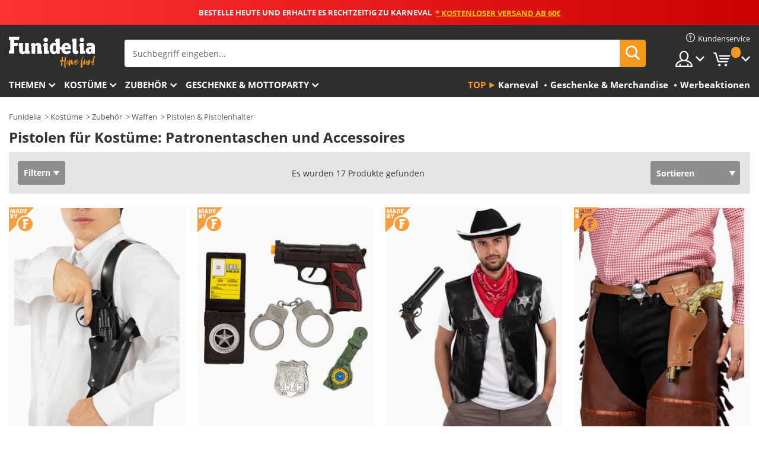

--- FILE ---
content_type: text/html; charset=UTF-8
request_url: https://www.funidelia.de/pistolen-pistolenhalter/1068
body_size: 25449
content:

<!DOCTYPE html>
<!--[if gt IE 8]><!-->
<html class="no-js" lang="de-DE">
<!--<![endif]-->
<head>
    <title>Pistolen für Kostüme. Revolver & Patronentaschen | Funidelia</title>
    <meta charset="UTF-8">
<meta http-equiv="X-UA-Compatible" content="IE=edge">
<meta name="description" content="Vervollständige dein Cowboy oder dein Weltraumkrieger Kostüm mit diesen Pistolen. Accessoires für alle Arten von Kostümen.">
<meta name="HandheldFriendly" content="True">
<meta name="apple-mobile-web-app-capable" content="yes">
<meta name="viewport" content="width=device-width,initial-scale=1,maximum-scale=1,minimum-scale=1,user-scalable=0">
<meta property="og:title" content="Pistolen für Kostüme. Revolver &amp; Patronentaschen | Funidelia">
<meta property="og:url" content="https://www.funidelia.de/pistolen-pistolenhalter/1068">
<meta property="og:type" content="website">
<meta property="og:image" content="https://www.funidelia.de/img/global/funidelia_logo.png">
<meta property="og:description" content="Vervollständige dein Cowboy oder dein Weltraumkrieger Kostüm mit diesen Pistolen. Accessoires für alle Arten von Kostümen.">
<meta property="og:site_name" content="Funidelia">
<meta name="twitter:card" content="summary_large_image">
<meta name="twitter:site" content="@funidelia">
<meta name="twitter:creator" content="@funidelia">
<meta name="twitter:title" content="Pistolen für Kostüme. Revolver &amp; Patronentaschen | Funidelia">
<meta name="twitter:description" content="Vervollständige dein Cowboy oder dein Weltraumkrieger Kostüm mit diesen Pistolen. Accessoires für alle Arten von Kostümen.">
<meta name="twitter:image" content="https://www.funidelia.de/img/global/funidelia_logo.png">
<meta name="theme-color" content="#565656">
<meta name="msapplication-navbutton-color" content="#565656">
<meta name="apple-mobile-web-app-capable" content="yes">
<meta name="apple-mobile-web-app-status-bar-style" content="black">
<link href="https://www.funidelia.de/pistolen-pistolenhalter/1068" rel="canonical">
<link href="https://www.funidelia.es/pistolas-cartucheras-fundas/1068" rel="alternate" hreflang="es-ES">
<link href="https://www.funidelia.be/pistolets-cartouchieres-holster/1068" rel="alternate" hreflang="fr-BE">
<link href="https://www.funidelia.fr/pistolets-cartouchieres-holster/1068" rel="alternate" hreflang="fr-FR">
<link href="https://www.funidelia.ch/pistolen-pistolenhalter/1068" rel="alternate" hreflang="de-CH">
<link href="https://www.funidelia.ch/fr/pistolets-cartouchieres-holster/1068" rel="alternate" hreflang="fr-CH">
<link href="https://www.funidelia.ch/it/pistole-portaproiettili-fondine/1068" rel="alternate" hreflang="it-CH">
<link href="https://www.funidelia.de/pistolen-pistolenhalter/1068" rel="alternate" hreflang="de-DE">
<link href="https://www.funidelia.at/pistolen-pistolenhalter/1068" rel="alternate" hreflang="de-AT">
<link href="https://www.funidelia.co.uk/guns-cartridges-holster/1068" rel="alternate" hreflang="en-GB">
<link href="https://www.funidelia.ie/guns-cartridges-holster/1068" rel="alternate" hreflang="en-IE">
<link href="https://www.funidelia.it/pistole-portaproiettili-fondine/1068" rel="alternate" hreflang="it-IT">
<link href="https://www.funidelia.pt/pistolas-cartucheiras-coldres/1068" rel="alternate" hreflang="pt-PT">
<link href="https://www.funidelia.nl/pistolen-ammunitie-holsters/1068" rel="alternate" hreflang="nl-NL">
<link href="https://www.funidelia.com/guns-cartridges-holster/1068" rel="alternate" hreflang="en-US">
<link href="https://www.funidelia.com/es/pistolas-cartucheras-fundas/1068" rel="alternate" hreflang="es-US">
<link href="https://www.funidelia.pl/pistolety-pokrowce/1068" rel="alternate" hreflang="pl-PL">
<link href="https://www.funidelia.dk/pistoler-patroner-hylstre/1068" rel="alternate" hreflang="da-DK">
<link href="https://www.funidelia.se/pistoler-holster-fodral/1068" rel="alternate" hreflang="sv-SE">
<link href="https://www.funidelia.cz/pistole-zasobniky-pouzdra/1068" rel="alternate" hreflang="cs-CZ">
<link href="https://www.funidelia.cl/pistolas-cartucheras-fundas/1068" rel="alternate" hreflang="es-CL">
<link href="https://www.funidelia.co/pistolas-cartucheras-fundas/1068" rel="alternate" hreflang="es-CO">
<link href="https://www.funidelia.no/pistoler-patroner-hylster/1068" rel="alternate" hreflang="nn-NO">
<link href="https://www.funidelia.fi/pistooli-asevyo-tupella/1068" rel="alternate" hreflang="fi-FI">
<link href="https://www.funidelia.mx/pistolas-cartucheras-fundas/1068" rel="alternate" hreflang="es-MX">
<link href="https://www.funidelia.pe/pistolas-cartucheras-fundas/1068" rel="alternate" hreflang="es-PE">
<link href="https://www.funidelia.ca/guns-cartridges-holster/1068" rel="alternate" hreflang="en-CA">
<link href="https://www.funidelia.ca/fr/pistolets-cartouchieres-holster/1068" rel="alternate" hreflang="fr-CA">
<link href="https://www.funidelia.com.br/pistolas-cartucheiras-coldres/1068" rel="alternate" hreflang="pt-BR">
<link href="https://www.funidelia.sg/guns-cartridges-holster/1068" rel="alternate" hreflang="en-SG">
<link href="https://www.funidelia.co.il/rwbym-mhsnywt-wnrtyqym/1068" rel="alternate" hreflang="he-IL">
<link href="https://www.funidelia.co.il/en/guns-cartridges-holster/1068" rel="alternate" hreflang="en-IL">
<link href="https://www.funidelia.com.ua/guns-cartridges-holster/1068" rel="alternate" hreflang="uk-UA">
<link href="https://www.funidelia.co.nz/guns-cartridges-holster/1068" rel="alternate" hreflang="en-NZ">
<link href="https://www.funidelia.com.au/guns-cartridges-holster/1068" rel="alternate" hreflang="en-AU">
<link href="https://www.funidelia.ro/pistoale-cartusiere-huse/1068" rel="alternate" hreflang="ro-RO">
<link href="https://www.funidelia.com.pa/pistolas-cartucheras-fundas/1068" rel="alternate" hreflang="es-PA">
<link href="https://www.funidelia.com.ar/pistolas-cartucheras-fundas/1068" rel="alternate" hreflang="es-AR">
<link href="https://www.funidelia.gr/opla-physingia-thekes-pistolion/1068" rel="alternate" hreflang="el-GR">
<link href="https://www.funidelia.hr/pistolji-patrone-futrole/1068" rel="alternate" hreflang="hr-HR">
<link href="https://www.funidelia.hu/fegyverek-toltenyek-es-tokok/1068" rel="alternate" hreflang="hu-HU">
<link href="https://www.funidelia.sk/zbrane-pistole-a-puzdra/1068" rel="alternate" hreflang="sk-SK">
<link href="https://www.funidelia.bg/orzia-patrondasi-i-koburi/1068" rel="alternate" hreflang="bg-BG">
<link href="https://www.funidelia.si/pistole-in-torbice-za-pistole/1068" rel="alternate" hreflang="sl-SL">
<link href="https://www.funidelia.es/pistolas-cartucheras-fundas/1068" rel="alternate" hreflang="es">
<link href="https://www.funidelia.fr/pistolets-cartouchieres-holster/1068" rel="alternate" hreflang="fr">
<link href="https://www.funidelia.de/pistolen-pistolenhalter/1068" rel="alternate" hreflang="de">
<link href="https://www.funidelia.nl/pistolen-ammunitie-holsters/1068" rel="alternate" hreflang="nl">
<link href="https://www.funidelia.com/guns-cartridges-holster/1068" rel="alternate" hreflang="en">
<link href="https://www.funidelia.pt/pistolas-cartucheiras-coldres/1068" rel="alternate" hreflang="pt">
<link href="https://www.funidelia.it/pistole-portaproiettili-fondine/1068" rel="alternate" hreflang="it">
<link href="https://static1.funidelia.com" rel="preconnect" crossorigin="">
<link href="https://static1.funidelia.com" rel="dns-prefetch">
<link href="/newfront/css/funidelia6/global.css" rel="stylesheet">
<link href="/newfront/css/funidelia6/cookieconsent.css" rel="stylesheet">
<style>[class^="size-"], [class*=" size-"] { background: transparent url("/img/int/de/comments-size2.png") 0px 0px no-repeat; }
#size  { background: url("/img/int/de/comments-size2.png") no-repeat scroll 0 -49px transparent; height: 36px; width: 170px; }
 
.tooltip-select .dropdown-menu { min-width: 290px; }
</style>
<script src="/newfront/js/funidelia6/cookie-consent-didomi.js" defer></script>
<script src="/newfront/js/funidelia6/libs/jquery.js"></script>
<script src="/newfront/js/funidelia6/libs/lazysizes.min.js"></script>
<script src="//widget.trustpilot.com/bootstrap/v5/tp.widget.bootstrap.min.js" async></script>
<script type="text/javascript">window.didomiConfig = { languages: { enabled: ['de'], default: 'de' } };</script>    <meta name="csrf-param" content="_csrf">
    <meta name="csrf-token" content="LTRVM0pNOXNAa3hxGhQPFHxtM1QOIlo3R00Kej0IdCVUfidXehdwOQ==">
    <!-- Fonts -->
    <style>
        /* ------------------------------------------------------ */
        /* FONTS */
        /* ------------------------------------------------------ */
        @font-face {
            font-display: swap;
            font-family: 'Open Sans';
            font-style: normal;
            font-weight: 400;
            src: local('Open Sans'), local('OpenSans'), url(https://fonts.gstatic.com/s/opensans/v13/K88pR3goAWT7BTt32Z01mxJtnKITppOI_IvcXXDNrsc.woff2) format('woff2');
            unicode-range: U+0460-052F, U+20B4, U+2DE0-2DFF, U+A640-A69F
        }

        @font-face {
            font-display: swap;
            font-family: 'Open Sans';
            font-style: normal;
            font-weight: 400;
            src: local('Open Sans'), local('OpenSans'), url(https://fonts.gstatic.com/s/opensans/v13/RjgO7rYTmqiVp7vzi-Q5URJtnKITppOI_IvcXXDNrsc.woff2) format('woff2');
            unicode-range: U+0400-045F, U+0490-0491, U+04B0-04B1, U+2116
        }

        @font-face {
            font-display: swap;
            font-family: 'Open Sans';
            font-style: normal;
            font-weight: 400;
            src: local('Open Sans'), local('OpenSans'), url(https://fonts.gstatic.com/s/opensans/v13/LWCjsQkB6EMdfHrEVqA1KRJtnKITppOI_IvcXXDNrsc.woff2) format('woff2');
            unicode-range: U+1F00-1FFF
        }

        @font-face {
            font-display: swap;
            font-family: 'Open Sans';
            font-style: normal;
            font-weight: 400;
            src: local('Open Sans'), local('OpenSans'), url(https://fonts.gstatic.com/s/opensans/v13/xozscpT2726on7jbcb_pAhJtnKITppOI_IvcXXDNrsc.woff2) format('woff2');
            unicode-range: U+0370-03FF
        }

        @font-face {
            font-display: swap;
            font-family: 'Open Sans';
            font-style: normal;
            font-weight: 400;
            src: local('Open Sans'), local('OpenSans'), url(https://fonts.gstatic.com/s/opensans/v13/59ZRklaO5bWGqF5A9baEERJtnKITppOI_IvcXXDNrsc.woff2) format('woff2');
            unicode-range: U+0102-0103, U+1EA0-1EF9, U+20AB
        }

        @font-face {
            font-display: swap;
            font-family: 'Open Sans';
            font-style: normal;
            font-weight: 400;
            src: local('Open Sans'), local('OpenSans'), url(https://fonts.gstatic.com/s/opensans/v13/u-WUoqrET9fUeobQW7jkRRJtnKITppOI_IvcXXDNrsc.woff2) format('woff2');
            unicode-range: U+0100-024F, U+1E00-1EFF, U+20A0-20AB, U+20AD-20CF, U+2C60-2C7F, U+A720-A7FF
        }

        @font-face {
            font-display: swap;
            font-family: 'Open Sans';
            font-style: normal;
            font-weight: 400;
            src: local('Open Sans'), local('OpenSans'), url(https://fonts.gstatic.com/s/opensans/v13/cJZKeOuBrn4kERxqtaUH3VtXRa8TVwTICgirnJhmVJw.woff2) format('woff2');
            unicode-range: U+0000-00FF, U+0131, U+0152-0153, U+02C6, U+02DA, U+02DC, U+2000-206F, U+2074, U+20AC, U+2212, U+2215, U+E0FF, U+EFFD, U+F000
        }

        @font-face {
            font-display: swap;
            font-family: 'Open Sans';
            font-style: normal;
            font-weight: 700;
            src: local('Open Sans Bold'), local('OpenSans-Bold'), url(https://fonts.gstatic.com/s/opensans/v13/k3k702ZOKiLJc3WVjuplzK-j2U0lmluP9RWlSytm3ho.woff2) format('woff2');
            unicode-range: U+0460-052F, U+20B4, U+2DE0-2DFF, U+A640-A69F
        }

        @font-face {
            font-display: swap;
            font-family: 'Open Sans';
            font-style: normal;
            font-weight: 700;
            src: local('Open Sans Bold'), local('OpenSans-Bold'), url(https://fonts.gstatic.com/s/opensans/v13/k3k702ZOKiLJc3WVjuplzJX5f-9o1vgP2EXwfjgl7AY.woff2) format('woff2');
            unicode-range: U+0400-045F, U+0490-0491, U+04B0-04B1, U+2116
        }

        @font-face {
            font-display: swap;
            font-family: 'Open Sans';
            font-style: normal;
            font-weight: 700;
            src: local('Open Sans Bold'), local('OpenSans-Bold'), url(https://fonts.gstatic.com/s/opensans/v13/k3k702ZOKiLJc3WVjuplzBWV49_lSm1NYrwo-zkhivY.woff2) format('woff2');
            unicode-range: U+1F00-1FFF
        }

        @font-face {
            font-display: swap;
            font-family: 'Open Sans';
            font-style: normal;
            font-weight: 700;
            src: local('Open Sans Bold'), local('OpenSans-Bold'), url(https://fonts.gstatic.com/s/opensans/v13/k3k702ZOKiLJc3WVjuplzKaRobkAwv3vxw3jMhVENGA.woff2) format('woff2');
            unicode-range: U+0370-03FF
        }

        @font-face {
            font-display: swap;
            font-family: 'Open Sans';
            font-style: normal;
            font-weight: 700;
            src: local('Open Sans Bold'), local('OpenSans-Bold'), url(https://fonts.gstatic.com/s/opensans/v13/k3k702ZOKiLJc3WVjuplzP8zf_FOSsgRmwsS7Aa9k2w.woff2) format('woff2');
            unicode-range: U+0102-0103, U+1EA0-1EF9, U+20AB
        }

        @font-face {
            font-display: swap;
            font-family: 'Open Sans';
            font-style: normal;
            font-weight: 700;
            src: local('Open Sans Bold'), local('OpenSans-Bold'), url(https://fonts.gstatic.com/s/opensans/v13/k3k702ZOKiLJc3WVjuplzD0LW-43aMEzIO6XUTLjad8.woff2) format('woff2');
            unicode-range: U+0100-024F, U+1E00-1EFF, U+20A0-20AB, U+20AD-20CF, U+2C60-2C7F, U+A720-A7FF
        }

        @font-face {
            font-display: swap;
            font-family: 'Open Sans';
            font-style: normal;
            font-weight: 700;
            src: local('Open Sans Bold'), local('OpenSans-Bold'), url(https://fonts.gstatic.com/s/opensans/v13/k3k702ZOKiLJc3WVjuplzOgdm0LZdjqr5-oayXSOefg.woff2) format('woff2');
            unicode-range: U+0000-00FF, U+0131, U+0152-0153, U+02C6, U+02DA, U+02DC, U+2000-206F, U+2074, U+20AC, U+2212, U+2215, U+E0FF, U+EFFD, U+F000
        }

        @font-face {
            font-family: 'iconfuni';
            font-display: swap;
            src: url('https://static1.funidelia.com/fonts/funidelia6/iconfuni.eot?m8h5y2');
            src: url('https://static1.funidelia.com/fonts/funidelia6/iconfuni.eot?m8h5y2#iefix') format('embedded-opentype'),
            url('https://static1.funidelia.com/fonts/funidelia6/iconfuni.ttf?m8h5y2') format('truetype'),
            url('https://static1.funidelia.com/fonts/funidelia6/iconfuni.woff?m8h5y2') format('woff'),
            url('https://static1.funidelia.com/fonts/funidelia6/iconfuni.svg?m8h5y2#iconfuni') format('svg');
            font-weight: normal;
            font-style: normal;
        }
    </style>


    <!-- I: Pixels Header -->
    <!-- I: GOOGLE ANALYTICS -->
<script type="text/javascript">
    
    function getCookie(k){ return(document.cookie.match('(^|; )'+k+'=([^;]*)')||0)[2] }
  if (typeof ga !== 'undefined') {
        ga('create', 'UA-42462618-1', 'auto');
        ga('require', 'displayfeatures');
        // AB Test variable
        ga('set', 'dimension4', 'Control');
        // Multilanguage custom dimension
      (function(window) {
          var d=(window.location.host).split("."); d=d[d.length-1];
          if(d==='ch' && typeof ga!=='undefined') {
              var p=(window.location.pathname).split("/"); p=(p.length>1)? p[1]:p;
              if(p.match(/^[a-zA-Z]{2}$/gi))
                    ga('set', 'dimension5', p);
            }
        })(window);
        // ClientID cookie to custom dimension
      (function(clientId) {
          if(typeof clientId!=='undefined' && clientId!=='') {
              var c=(clientId.split(".")[2] + '.' + clientId.split(".")[3]);
                ga('set', 'dimension6', c);
            }
        })(getCookie('_ga'));

        // Send the page view
        ga('send', 'pageview');
        ga('require', 'ecommerce');
    }
</script>
<!-- F: GOOGLE ANALYTICS -->
    <!-- F: Pixels Header -->
    <meta name="format-detection" content="telephone=no">

    <link rel="shortcut icon" href="https://static1.funidelia.com/img/icons/funidelia6/favicon.ico"/>
    <link rel="apple-touch-icon" sizes="57x57"
          href="https://static1.funidelia.com/img/icons/funidelia6/apple-touch-icon-57x57.png">
    <link rel="apple-touch-icon" sizes="72x72"
          href="https://static1.funidelia.com/img/icons/funidelia6/apple-touch-icon-72x72.png">
    <link rel="apple-touch-icon" sizes="114x114"
          href="https://static1.funidelia.com/img/icons/funidelia6/apple-touch-icon-114x114.png">
    <link rel="apple-touch-icon" sizes="144x144"
          href="https://static1.funidelia.com/img/icons/funidelia6/apple-touch-icon-144x144.png">
    <link rel="apple-touch-icon" sizes="60×60"
          href="https://static1.funidelia.com/img/icons/funidelia6/touch-icon-iphone-60x60.png">
    <link rel="apple-touch-icon" sizes="76×76"
          href="https://static1.funidelia.com/img/icons/funidelia6/touch-icon-ipad-76x76.png">
    <link rel="apple-touch-icon" sizes="120×120"
          href="https://static1.funidelia.com/img/icons/funidelia6/touch-icon-iphone-retina-120x120.png">
    <link rel="apple-touch-icon" sizes="152×152"
          href="https://static1.funidelia.com/img/icons/funidelia6/touch-icon-ipad-retina-152x152.png">
    <link rel="apple-touch-icon" sizes="180×180"
          href="https://static1.funidelia.com/img/icons/funidelia6/apple-touch-icon-180x180.png">
    <link rel="icon" sizes="192×192" href="https://static1.funidelia.com/img/icons/funidelia6/touch-icon-192x192.png">
    <link rel="icon" sizes="128×128" href="https://static1.funidelia.com/img/icons/funidelia6/touch-icon-128x128.png">

    </head>
<body id="landing-page">
<!-- Google Tag Manager -->
<script>                    
                    dataLayer = window.dataLayer||[];
                    dataLayer.push({"id_shop":7,"id_lang":4,"store":"de","currency":"EUR","environment":"PRO","vertexModeShopEnabled":1,"vertexModeLangEnabled":1,"vertexEventShops":["1","2","4","6","7","8","9","10","11","12","13","16","20","21","24","25","29","31","39","42","43","48","50","52"],"vertexEventLangs":["1","2","3","4","5","6","7","8","9","10","11","12","14","23","26","27","29","30","31"],"languageCode":"de-DE","testAbName":"","id_testab_segment":"","pageCategory":"landing"});
                    function gtag(){dataLayer.push(arguments);}
                    gtag('js', new Date());
                </script><script>
                window.dataLayer = window.dataLayer || [];
                function gtag(){dataLayer.push(arguments);}
                gtag('config', {
                    'allow_enhanced_conversions': true
                });
                var enhanced_conversion_data = {};
                </script>
                <!-- Google tag (gtag.js) -->
                <script async src='https://www.googletagmanager.com/gtag/js?id=AW-941662587'></script>
                <script>
                window.dataLayer = window.dataLayer || [];
                function gtag(){dataLayer.push(arguments);}
                gtag('js', new Date());
                gtag('config', 'AW-941662587');
                </script><noscript><iframe src="//www.googletagmanager.com/ns.html?id=GTM-M8D3D2J5"
                height="0" width="0" style="display:none;visibility:hidden"></iframe></noscript>
                <script>(function(w,d,s,l,i){w[l]=w[l]||[];w[l].push({'gtm.start':
                new Date().getTime(),event:'gtm.js'});var f=d.getElementsByTagName(s)[0],
                j=d.createElement(s),dl=l!='dataLayer'?'&l='+l:'';j.async=true;j.src=
                '//www.googletagmanager.com/gtm.js?id='+i+dl;f.parentNode.insertBefore(j,f);
                })(window,document,'script','dataLayer','GTM-M8D3D2J5');</script><!-- End Google Tag Manager -->
<script type="text/javascript">var languageItems=(function(){var _languages={"d4a8968f52233729744797511ed0b4c0":"Möchten Sie wirklich diese Produkte löschen?","80ebdccece38141cd9c0f9b3b623091f":"Möchten Sie wirklich dieses Produkt löschen?","074b03b4412887edb3e3a82e13af0805":"Sprache: {name}","c9cc8cce247e49bae79f15173ce97354":"Speichern","d3d2e617335f08df83599665eef8a418":"Schließen","2c001e112362cf23b3ae510a082bfd2f":"Mehr ansehen","92eb39a1407d02c39fc0403548241472":"Schließen","c505a523b530a1d6cbe1032888faf4cf":"Alle Optionen anzeigen","dc52ced9d4cb3e54bc844d244eabf16e":"Verbergen","a1bb4005c97d90c2b9e6e5e70aeb4a39":"Siehe Produktbeschreibung","89de7cdf72ec3e86dc4e9f855cceceeb":"Größe","d20f652b79b41449b66aaa14831b6b12":"Kaufen","4cb47e60921d2f6c40e1983714081495":"Suchtipps","9cfefed8fb9497baa5cd519d7d2bb5d7":"in"};return{getLanguageItems:function(){return _languages;}};})();</script>
<!-- HEADER START -->
<script type="application/ld+json">{"@context":"http:\/\/schema.org\/","@type":"Organization","name":"Funidelia","legalName":"FUNIGLOBAL DEVELOPMENTS SL","url":"https:\/\/www.funidelia.info","logo":"https:\/\/www.funidelia.de\/img\/global\/funidelia_logo.png","brand":{"@type":"Brand","name":"Funidelia","logo":"https:\/\/www.funidelia.de\/img\/global\/funidelia_logo.png","slogan":"Have Fun!","url":"https:\/\/www.funidelia.de\/"}}</script><header id="header">
    <section id="header-msg" class="wclock">
	<span class="txt-h1">BESTELLE HEUTE UND ERHALTE ES RECHTZEITIG ZU KARNEVAL</span> <div id="clock" data-toggle="tooltip"></div> <span class="txt-h2">* Kostenloser Versand ab 60€</span>
	<script type="text/javascript">
		var limit_date = '2026-01-20 23:59:00';
	</script>
</section>
    <div id="header-ctt" class="container">
        <h2 id="header-brand"><a href="/" title="Zur Startseite gehen">Funidelia ist dein online shop für Kostüme und Zubehör.</a></h2>
        <section id="header-nav">
			<ul class="header-nav-menu">
				<li class="head-client"><a href="/faq/kundenservice" title="Kundenservice" class="opt" ><i class="ico-hn-client"></i><span class="txt">Kundenservice</span></a></li>
				<li class="head-sep"></li>
				<li class="head-search"><a href="#" title="Suchen" class="opt js-head-search"><span class="txt">Suchen</span></a></li>
				<li class="head-user dropdown">
					<a class="opt dropdown-toggle" data-toggle="dropdown" aria-haspopup="true" aria-expanded="false" title="Mein Konto"><span class="txt">Mein Konto</span></a>
					<div class="dropdown-menu dropdown-menu-right">
						<div id="my-account-login-form" style="display: block;">
							<span class="hidden">Im Konto anmelden:</span>
							<form id="loginForm-header" name="loginForm" method="POST" action="/index.php?controller=authentication" class="form">
								<fieldset>
									<div class="form-group">
										<label for="loginForm-cps-email">E-Mail:</label>
										<input type="text" name="email" id="loginForm-cps-email" value="" class="form-control">
									</div>
									<div class="form-group">
										<label for="loginForm-cps-password">Passwort:</label>
										<input type="password" name="passwd" id="loginForm-cps-password" value="" class="form-control" />
									</div>
									<div class="form-group">
										<input type="submit" id="loginForm-header-submit" name="SubmitLogin" class="btn-form" value="Anmelden" />
										<span class="link" data-ref="/index.php?controller=password" onclick="window.location.href=this.getAttribute('data-ref');"
                                              title="Erhalten Sie ein neues Passwort">
                                            Passwort vergessen                                        </span>
									</div>
								</fieldset>
							</form>
						</div>
					</div>
				</li>
					<li id="cart" class="head-cart dropdown">
						<a href="https://www.funidelia.de/karten" title="Warenkorb" class="opt dropdown-toggle active" data-toggle="dropdown" id="slidecartBtn"><span class="txt">Warenkorb</span> <span class="badged num funi-blockcartbadge">&nbsp;</span></a>

						<div id="slidecart" class="slidecart dropdown-menu dropdown-menu-right">
							<span class="dropdown-header">Warenkorb</span>
							<div class="dropdown-padd">
                                <div class="lazyloading"></div>
							</div>
						</div>
					</li>
			</ul>
        </section>
		<section id="header-search">
			<div class="search-form">

				<form id="searhForm-header" action="/search" method="get">
					<fieldset>
						<div class="search-group">
							<label for="query">Suchen nach:</label>
							<input type="text" id="searchForm-query-header" name="query" class="form-control" placeholder="Suchbegriff eingeben..." />
							<input type="reset" value="x" class="searchForm-reset-header" />
							<span class="search-group-btn">
								<button type="submit" id="searchForm-submit-header" class="btn btn-search">
									<i class="icf-search"></i><span class="txt">Suchen</span>
								</button>
							</span>
						</div>
					</fieldset>
				</form>
			</div>
		</section>
<section id="header-menu">
	<a id="slidemenuBtn" href="#slidemenu" title="Was möchten Sie kaufen?" class="opt-menu dropdown-toggle"><span class="txt">Was möchten Sie kaufen?</span></a>
	<div id="slidemenu" >
		<div class="header-menu-responsive dropdown-menu">
			<ul class="header-menu-movil clearfix">
				<li class="opt-movil "><a title="Zurück gehen" class="sidr-close-window opt-back">Zurück gehen</a></li>
				<li class="opt-movil "><a title="Mein Konto" id="menu-movil-user-btn"  class="opt-user">Mein Konto</a></li>
				
				<li id="header-movil-user" class="clearfix">
					<div id="my-account-login-form-mobile" style="display: block;">
						<span class="hidden">Im Konto anmelden:</span>
						<form id="loginFormMobile" name="loginForm" method="POST" action="/index.php?controller=authentication&back=https://www.funidelia.de/pistolen-pistolenhalter/1068"  class="form">
							<fieldset>
								<div class="form-group">
									<label for="loginFormMobile-cps-email">E-Mail:</label>
									<input type="text" name="email" id="loginFormMobile-cps-email" value="" class="form-control">
								</div>
								<div class="form-group">
									<label for="loginFormMobile-cps-password">Passwort:</label>
									<input type="password" name="passwd" id="loginFormMobile-cps-password" value="" class="form-control" />
								</div>
								<input type="submit" id="loginFormMobile-submit" name="SubmitLogin" class="btn-form" value="Anmelden" />
                                <span class="link" data-ref="/index.php?controller=password" onclick="window.location.href=this.getAttribute('data-ref');"
                                      title="Erhalten Sie ein neues Passwort">
                                    Passwort vergessen                                </span>
							</fieldset>
						</form>
					</div>
				</li>
				
			</ul>
				<ul class="header-menu-nav clearfix">
					<li class="opt-links">
						<div class="menu-h2"><a href="#" title="Mehr Produkte">Top</a></div>
						<div class="dropdown clearfix">
							<div class="fdo clearfix">
								<ul class="clearfix">
											<li>
			<a href="/kostuemevents/karneval/5866" title="Karneval Und Faschings Kostüme" ><img data-src="https://static1.funidelia.com/img/fr_landing_block/funidelia6/landings/20170202_MENULINKS_CARNAVAL_DE_CH.gif" alt="Karneval" class="img lazyload"><span class="txt">Karneval</span></a>
    	</li>
		<li>
			<a href="/geschenke-geek/6235" title="Geschenke & Merchandise" ><img data-src="https://static1.funidelia.com/img/fr_landing_block/funidelia6/landings/20181029_MENULINKS_MERCHAND_REGALOSFRIKIS_DE.gif" alt="Geschenke & Merchandise" class="img lazyload"><span class="txt">Geschenke & Merchandise</span></a>
    	</li>
		<li>
			<a href="/funidelia-outlet/8822" title="Werbeaktionen" ><img data-src="https://static1.funidelia.com/img/fr_landing_block/funidelia6/landings/20250708_MENULINKS_PROMOCIONES_DE.jpg" alt="Werbeaktionen" class="img lazyload"><span class="txt">Werbeaktionen</span></a>
    	</li>
								</ul>
							</div>
						</div>
					</li>					
						<li class="opt-normal">
							<div class="menu-h2">
								<a href="/kostueme/951" title="Themen" >Themen</a>
							</div>
							<div class="dropdown">
								<div class="fdo clearfix">
										<div class="header-menu-cat">
											<div class="menu-column-title">
													<a title="Wir empfehlen:" >Wir empfehlen:</a>
											</div>
												<ul class="lst-cats">
															<li>
			<a class="gae-menu-mob" href="#" title=""></a>
		</li>
												</ul>
													</div>
													<div class="header-menu-tags ">
                                                        <div class="draggable-module">
                                                        													<div class="menu-column-title">
															<a title="🎉 Top Kostüme" >🎉 Top Kostüme</a>
									
													</div>
													<ul class="lst-tags clearfix">
																<li>
			<a href="/kostueme/tiere-insekten/3513" title="Tiere Kostüme">Tiere</a>
		</li>
		<li>
			<a href="/thema/polizei/4964" title="Polizei Kostüme">Polizei</a>
		</li>
		<li>
			<a href="/kostueme/piraten/3327" title="Piraten Kostüme">Piraten</a>
		</li>
		<li>
			<a href="/kostueme/essen-trinken/3514" title="Essen & Trinken Kostüme">Essen & Trinken</a>
		</li>
		<li>
			<a href="/thema/obst-fruechte/1270" title="Obst & Früchte Kostüme">Obst & Früchte</a>
		</li>
		<li>
			<a href="/kostueme/berufe/3508" title="Berufe Kostüme">Berufe</a>
		</li>
		<li>
			<a href="/kostueme/clowns-zirkus/3314" title="Clowns & Zirkus Kostüme">Clowns & Zirkus</a>
		</li>
		<li>
			<a href="/kostueme/games/3510" title="Videospiele Kostüme">Videospiele</a>
		</li>
		<li>
			<a href="/thema/steampunk/1482" title="Steampunk Kostüme">Steampunk</a>
		</li>
													</ul>
                                                        </div>
                                                        <div class="draggable-module">
                                                        													<div class="menu-column-title">
															<a title="🦸 Superhelden & Bösewichte Kostüme" >🦸 Superhelden & Bösewichte Kostüme</a>
									
													</div>
													<ul class="lst-tags clearfix">
																<li>
			<a href="/kostueme/batman/3050" title="Batman Kostüme">Batman</a>
		</li>
		<li>
			<a href="/thema/der-joker/4544" title="Joker Kostüme">Joker</a>
		</li>
		<li>
			<a href="/kostueme/harley-quinn/5196" title="Harley Quinn Kostüme">Harley Quinn</a>
		</li>
		<li>
			<a href="/kostueme/superman/3384" title="Superman Kostüme">Superman</a>
		</li>
		<li>
			<a href="/kostueme/wonder-woman/3444" title="Wonder Woman Kostüme">Wonder Woman</a>
		</li>
		<li>
			<a href="/kostueme/captain-america/3082" title="Captain America Kostüme">Captain America</a>
		</li>
		<li>
			<a href="/kostueme/catwoman/5711" title="Catwoman Kostüme">Catwoman</a>
		</li>
		<li>
			<a href="/kostueme/flash/3161" title="Flash Kostüme">Flash</a>
		</li>
		<li>
			<a href="/kostueme/power-rangers/3335" title="Power Rangers Kostüme">Power Rangers</a>
		</li>
		<li>
			<a href="/kostueme/spiderman/3376" title="Spiderman Kostüme">Spiderman</a>
		</li>
		<li>
			<a href="/kostueme/ninja-turtles/3240" title="Ninja Turtles Kostüme">Ninja Turtles</a>
		</li>
		<li>
			<a href="/kostueme/superhelden/3509" title="Alle Superhelden Kostüme">Alle Superhelden Kostüme</a>
		</li>
													</ul>
                                                        </div>
													</div>
													<div class="header-menu-tags ">
                                                        <div class="draggable-module">
                                                        													<div class="menu-column-title">
															<a title="⌛️ Jahrzehnte" >⌛️ Jahrzehnte</a>
									
													</div>
													<ul class="lst-tags clearfix">
																<li>
			<a href="/kostueme/charleston-20er-jahre-gangster-kabarett/3031" title="20er Jahre: Gangster & Kabarett Kostüme">20er Jahre: Gangster & Kabarett</a>
		</li>
		<li>
			<a href="/kostueme/50er-jahre-rock-roll/3034" title="50er Jahre: Rock & Roll Kostüme">50er Jahre: Rock & Roll</a>
		</li>
		<li>
			<a href="/kostueme/60er-jahre-hippie/3035" title="60er Jahre: Hippies Kostüme">60er Jahre: Hippies</a>
		</li>
		<li>
			<a href="/kostueme/70er-jahre-disco-musik-pumps/3036" title="70er Jahre: Disco Musik Kostüme">70er Jahre: Disco Musik</a>
		</li>
		<li>
			<a href="/kostueme/80er-jahre-pop-musik/3037" title="80er und 90er Jahre: Pop Musik Kostüme">80er und 90er Jahre: Pop Musik</a>
		</li>
		<li>
			<a href="/kostueme/jahrzehnte/3497" title="Alle Jahrzehnte Kostüme">Alle Jahrzehnte Kostüme</a>
		</li>
													</ul>
                                                        </div>
                                                        <div class="draggable-module">
                                                        													<div class="menu-column-title">
															<a title="⚔️  Epochen & Geschichte" >⚔️  Epochen & Geschichte</a>
									
													</div>
													<ul class="lst-tags clearfix">
																<li>
			<a href="/kostueme/roemer/3354" title="Rom Kostüme">Rom</a>
		</li>
		<li>
			<a href="/thema/wikinger/1540" title="Wikinger Kostüme">Wikinger</a>
		</li>
		<li>
			<a href="/thema/aegypten/1230" title="Ägypten Kostüme">Ägypten</a>
		</li>
		<li>
			<a href="/kostueme/mittelalter/3276" title="Mittelalter Kostüme">Mittelalter</a>
		</li>
		<li>
			<a href="/thema/hoehlenmenschen/1188" title="Höhlenmenschen Kostüme">Höhlenmenschen</a>
		</li>
		<li>
			<a href="/kostueme/western/3507" title="Western Kostüme">Western</a>
		</li>
		<li>
			<a href="/kostueme/kulturen-traditionen/3506" title="Alle Kulturen & Traditionen Kostüme">Alle Kulturen & Traditionen Kostüme</a>
		</li>
													</ul>
                                                        </div>
                                                        <div class="draggable-module">
                                                        													<div class="menu-column-title">
															<a title="🎬 Film und Serien" >🎬 Film und Serien</a>
									
													</div>
													<ul class="lst-tags clearfix">
																<li>
			<a href="/squid-game-kostume/8830" title="Squid Game Kostüme">Squid Game</a>
		</li>
		<li>
			<a href="/kostueme/harry-potter/3189" title="Harry Potter Kostüme">Harry Potter</a>
		</li>
		<li>
			<a href="/thema/minions/1286" title="Minions Kostüme">Minions</a>
		</li>
		<li>
			<a href="/peaky-blinders-kostume/8662" title="Peaky Blinders Kostüme">Peaky Blinders</a>
		</li>
		<li>
			<a href="/kostueme/grease/3179" title="Grease Kostüme">Grease</a>
		</li>
		<li>
			<a href="/kostueme/der-herr-der-ringe/3142" title="Der Herr der Ringe Kostüme">Der Herr der Ringe</a>
		</li>
		<li>
			<a href="/kostueme/charlie-die-schokoladenfabrik/3086" title="Charlie und die Schokoladenfabrik Kostüme">Charlie und die Schokoladenfabrik</a>
		</li>
		<li>
			<a href="/kostueme/der-zauberer-von-oz/3138" title="Der Zauberer von Oz Kostüme">Der Zauberer von Oz</a>
		</li>
		<li>
			<a href="/kostueme/star-wars/3378" title="Star Wars Kostüme">Star Wars</a>
		</li>
		<li>
			<a href="/kostueme/alice-im-wunderland/3017" title="Alice im Wunderland Kostüme">Alice im Wunderland</a>
		</li>
		<li>
			<a href="/kostueme/sesamstrasse/3049" title="Sesamstraße & The Muppets Kostüme">Sesamstraße & The Muppets</a>
		</li>
		<li>
			<a href="/kostueme/disney-prinzessinnen/3503" title="Disney Prinzessinnen Kostüme">Disney Prinzessinnen</a>
		</li>
		<li>
			<a href="/kostueme/disney/3543" title="Alle Disney Kostüme">Alle Disney Kostüme</a>
		</li>
		<li>
			<a href="/kostueme/film-und-serien/3502" title="Alle Film und Serien Kostüme">Alle Film und Serien Kostüme</a>
		</li>
													</ul>
                                                        </div>
													</div>
													<div class="header-menu-tags ">
                                                        <div class="draggable-module">
                                                        													<div class="menu-column-title">
															<a title="📺 Zeichentrickfilm" >📺 Zeichentrickfilm</a>
									
													</div>
													<ul class="lst-tags clearfix">
																<li>
			<a href="/kostueme/geschichten-von-ladybug/5984" title="Miraculous Ladybug Kostüme">Miraculous Ladybug</a>
		</li>
		<li>
			<a href="/kostueme/dragon-ball/3121" title="Dragon Ball Kostüme">Dragon Ball</a>
		</li>
		<li>
			<a href="/mascha-und-der-bar-kostume/7400" title="Mascha und der Bär Kostüme">Mascha und der Bär</a>
		</li>
		<li>
			<a href="/kostueme/pj-masks-pyjamahelden/6145" title="PJ Masks Kostüme">PJ Masks</a>
		</li>
		<li>
			<a href="/kostueme/paw-patrol/3517" title="PAW Patrol Kostüme">PAW Patrol</a>
		</li>
		<li>
			<a href="/kostueme/die-schluempfe/3260" title="Die Schlümpfe Kostüme">Die Schlümpfe</a>
		</li>
		<li>
			<a href="/kostueme/popeye/3334" title="Popeye Kostüme">Popeye</a>
		</li>
		<li>
			<a href="/kostueme/familie-feuerstein/3259" title="Familie Feuerstein Kostüme">Familie Feuerstein</a>
		</li>
		<li>
			<a href="/kostueme/scooby-doo/3360" title="Scooby Doo Kostüme">Scooby Doo</a>
		</li>
		<li>
			<a href="/kostueme/zeichentrickfilm/3501" title="Alle Zeichentrickfilm Kostüme">Alle Zeichentrickfilm Kostüme</a>
		</li>
													</ul>
                                                        </div>
                                                        <div class="draggable-module">
                                                        													<div class="menu-column-title">
															<a title="🎉 Mehr Karnevalskostüme" >🎉 Mehr Karnevalskostüme</a>
									
													</div>
													<ul class="lst-tags clearfix">
																<li>
			<a href="/kostueme/tiere-insekten/3513" title="Tiere Kostüme">Tiere</a>
		</li>
		<li>
			<a href="/thema/polizei/4964" title="Polizei Kostüme">Polizei</a>
		</li>
		<li>
			<a href="/kostueme/piraten/3327" title="Piraten Kostüme">Piraten</a>
		</li>
		<li>
			<a href="/kostueme/essen-trinken/3514" title="Essen & Trinken Kostüme">Essen & Trinken</a>
		</li>
		<li>
			<a href="/thema/obst-fruechte/1270" title="Obst & Früchte Kostüme">Obst & Früchte</a>
		</li>
		<li>
			<a href="/kostueme/berufe/3508" title="Berufe Kostüme">Berufe</a>
		</li>
		<li>
			<a href="/kostueme/clowns-zirkus/3314" title="Clowns & Zirkus Kostüme">Clowns & Zirkus</a>
		</li>
		<li>
			<a href="/kostueme/games/3510" title="Videospiele Kostüme">Videospiele</a>
		</li>
		<li>
			<a href="/thema/steampunk/1482" title="Steampunk Kostüme">Steampunk</a>
		</li>
		<li>
			<a href="/kostueme/lustige-originelle/3515" title="Lustige und Originelle Kostüme">Lustige und Originelle</a>
		</li>
		<li>
			<a href="/kostueme/aufblasbare/6205" title="Aufblasbare Kostüme Kostüme">Aufblasbare Kostüme</a>
		</li>
													</ul>
                                                        </div>
                                                        <div class="draggable-module">
                                                        													<div class="menu-column-title">
															<a title="🥳 Mottoparty" >🥳 Mottoparty</a>
									
													</div>
													<ul class="lst-tags clearfix">
																<li>
			<a href="/kostuemevents/karneval/5866" title="Karneval und Faschings Kostüme">Karneval und Faschings</a>
		</li>
		<li>
			<a href="/kostueme/halloween/3532" title="Halloween Kostüme">Halloween</a>
		</li>
		<li>
			<a href="/kostuemevents/junggesellenabschiede/5868" title="Junggesellenabschiede Kostüme">Junggesellenabschiede</a>
		</li>
		<li>
			<a href="/kostuemevents/oktoberfest/5874" title="Oktoberfest Kostüme">Oktoberfest</a>
		</li>
		<li>
			<a href="/kostuemevents/st-patrick/5876" title="St. Patrick Kostüme">St. Patrick</a>
		</li>
		<li>
			<a href="/kostuemevents/weihnachten/5872" title="Weihnachten Kostüme">Weihnachten</a>
		</li>
													</ul>
                                                        </div>
									</div>
								</div>
								<ul class="all">
									<li class="all">
										<a href="/kostueme/951" title="Alle ansehen">Alle ansehen</a>
									</li>
								</ul>
									<img data-src="https://static1.funidelia.com/img/fr_landing_block/funidelia6/landings/202111_FUNIDELIA_CAB_MENU_DISFRACES_NAVIDAD1.jpg" alt="" class="header-menu-img lazyload">
							</div>
						</li>
						<li class="opt-normal">
							<div class="menu-h2">
								<a href="/kostueme/951" title="Themen Kostüme" >Kostüme</a>
							</div>
							<div class="dropdown">
								<div class="fdo clearfix">
										<div class="header-menu-cat">
											<div class="menu-column-title">
													<a title="Wir empfehlen:" >Wir empfehlen:</a>
											</div>
												<ul class="lst-cats">
															<li>
			<a class="gae-menu-mob" href="#" title=""></a>
		</li>
												</ul>
													</div>
													<div class="header-menu-tags ">
                                                        <div class="draggable-module">
                                                        													<div class="menu-column-title">
															<a title="👫 Kostüme Für Erwachsene" >👫 Kostüme Für Erwachsene</a>
									
													</div>
													<ul class="lst-tags clearfix">
																<li>
			<a href="/kostueme-fuer/herren/1630" title="Kostüme für Herren">Kostüme für Herren</a>
		</li>
		<li>
			<a href="/kostueme-fuer/damen/1631" title="Kostüme für Damen">Kostüme für Damen</a>
		</li>
		<li>
			<a href="/kostueme-fuer/erwachsene/1643" title="Alle Kostüme für Erwachsene">Alle Kostüme für Erwachsene</a>
		</li>
													</ul>
                                                        </div>
													</div>
													<div class="header-menu-tags ">
                                                        <div class="draggable-module">
                                                        													<div class="menu-column-title">
															<a title="👧 Kostüme für Kinder" >👧 Kostüme für Kinder</a>
									
													</div>
													<ul class="lst-tags clearfix">
																<li>
			<a href="/kostueme-fuer/jungen/1636" title="Kostüme für Jungen">Kostüme für Jungen</a>
		</li>
		<li>
			<a href="/kostueme-fuer/maedchen/1637" title="Kostüme für Mädchen">Kostüme für Mädchen</a>
		</li>
		<li>
			<a href="/kostueme-fuer/babys/1646" title="Kostüme für Baby">Kostüme für Baby</a>
		</li>
		<li>
			<a href="/kostueme-fuer/kinder/1645" title="Alle Kostüme für Kinder">Alle Kostüme für Kinder</a>
		</li>
													</ul>
                                                        </div>
													</div>
													<div class="header-menu-tags ">
                                                        <div class="draggable-module">
                                                        													<div class="menu-column-title">
															<a title="🤠 Andere Kostüme" >🤠 Andere Kostüme</a>
									
													</div>
													<ul class="lst-tags clearfix">
																<li>
			<a href="/kostueme/grosse-groessen/3758" title="Große Größen">Große Größen</a>
		</li>
		<li>
			<a href="/kostueme/sexy/1087" title="Sexy Kostüme">Sexy</a>
		</li>
		<li>
			<a href="/partner-kostume/8110" title="Partner">Partner</a>
		</li>
		<li>
			<a href="/gruppenkostume/6268" title="Gruppen & Familie">Gruppen & Familie</a>
		</li>
		<li>
			<a href="/kostueme/hundekostuem/1642" title="Hunde Kostüme">Hunde</a>
		</li>
		<li>
			<a href="/kostueme/guenstige/4391" title="Günstige Kostüme">Günstige Kostüme</a>
		</li>
		<li>
			<a href="/funidelia-outlet/8822" title="Werbeaktionen">Werbeaktionen</a>
		</li>
													</ul>
                                                        </div>
									</div>
								</div>
								<ul class="all">
									<li class="all">
										<a href="/kostueme/951" title="Alle ansehen">Alle ansehen</a>
									</li>
								</ul>
									<img data-src="https://static1.funidelia.com/img/fr_landing_block/funidelia6/landings/201908_FUNIDELIA_CAB_MENU_DISFRACES_HALLOWEEN.jpg" alt="" class="header-menu-img lazyload">
							</div>
						</li>
						<li class="opt-normal">
							<div class="menu-h2">
								<a href="/zubehoer/5814" title="Zubehör für Kostüme" >Zubehör</a>
							</div>
							<div class="dropdown">
								<div class="fdo clearfix">
										<div class="header-menu-cat">
											<div class="menu-column-title">
													<a title="Wir empfehlen:" >Wir empfehlen:</a>
											</div>
												<ul class="lst-cats">
															<li>
			<a class="gae-menu-mob" href="#" title=""></a>
		</li>
												</ul>
													</div>
													<div class="header-menu-tags ">
                                                        <div class="draggable-module">
                                                        													<div class="menu-column-title">
															<a title="🎩 Kostüme Zubehör" >🎩 Kostüme Zubehör</a>
									
													</div>
													<ul class="lst-tags clearfix">
																<li>
			<a href="/peruecken/1058" title="Perücken für Kostüme">Perücken</a>
		</li>
		<li>
			<a href="/make-up/5817" title="Schminke für Kostüme">Schminke</a>
		</li>
		<li>
			<a href="/hut-helme/5825" title="Hüte für Kostüme">Hüte</a>
		</li>
		<li>
			<a href="/tutus-unterrocke/1105" title="Tutus für Kostüme">Tutus</a>
		</li>
		<li>
			<a href="/boas/905" title="Boas für Kostüme">Boas</a>
		</li>
		<li>
			<a href="/leggins-strumpfhosen/1022" title="Leggins & Strumpfhosen für Kostüme">Leggins & Strumpfhosen</a>
		</li>
		<li>
			<a href="/umhaenge/918" title="Umhänge für Kostüme">Umhänge</a>
		</li>
		<li>
			<a href="/fluegel-triebwerke/889" title="Flügel & Triebwerke für Kostüme">Flügel & Triebwerke</a>
		</li>
		<li>
			<a href="/lichtschwert/5843" title="Lichtschwerter für Kostüme">Lichtschwerter</a>
		</li>
		<li>
			<a href="/helme/922" title="Helme für Kostüme">Helme</a>
		</li>
		<li>
			<a href="/barte-schnurrbarte/898" title="Bärte & Schnurrbärte für Kostüme">Bärte & Schnurrbärte</a>
		</li>
		<li>
			<a href="/haarreife/1094" title="Haarreife für Kostüme">Haarreife</a>
		</li>
		<li>
			<a href="/brillen/965" title="Brillen für Kostüme">Brillen</a>
		</li>
		<li>
			<a href="/zubehoer/5814" title="Alle Zuberhör für Kostüme">Alle Zuberhör</a>
		</li>
													</ul>
                                                        </div>
                                                        <div class="draggable-module">
                                                        													<div class="menu-column-title">
															<a title="🎭 Kostüme Masken" >🎭 Kostüme Masken</a>
									
													</div>
													<ul class="lst-tags clearfix">
																<li>
			<a href="/augenmasken/892" title="Augenmasken für Kostüme">Augenmasken</a>
		</li>
		<li>
			<a href="/masken/venezianische/3744" title="Italien & Venedig Masken für Kostüme">Italien & Venedig Masken</a>
		</li>
		<li>
			<a href="/masken/tiere/5985" title="Tiere Masken für Kostüme">Tiere Masken</a>
		</li>
		<li>
			<a href="/masken/clown/6211" title="Clowns & Zirkus Masken für Kostüme">Clowns & Zirkus Masken</a>
		</li>
		<li>
			<a href="/masken/1017" title="Alle Masken für Kostüme">Alle Masken</a>
		</li>
													</ul>
                                                        </div>
													</div>
													<div class="header-menu-tags ">
                                                        <div class="draggable-module">
                                                        													<div class="menu-column-title">
															<a title="🎃 Halloween Zubehör" >🎃 Halloween Zubehör</a>
									
													</div>
													<ul class="lst-tags clearfix">
																<li>
			<a href="/zubehoer/halloween/6025" title="Halloween Zubehör für Kostüme">Halloween Zubehör</a>
		</li>
		<li>
			<a href="/waffen/5824" title="Waffen für Kostüme">Waffen</a>
		</li>
		<li>
			<a href="/peruecken/halloween-peruecken/3737" title="Halloween Perücken für Kostüme">Halloween Perücken</a>
		</li>
		<li>
			<a href="/halloween-hute/8752" title="Halloween Hüte für Kostüme">Halloween Hüte</a>
		</li>
		<li>
			<a href="/damonen-teufel-horner/8554" title="Dämonen & Teufel Hörner für Kostüme">Dämonen & Teufel Hörner</a>
		</li>
		<li>
			<a href="/besen/953" title="Besen für Kostüme">Besen</a>
		</li>
		<li>
			<a href="/peruecken/peruecken-hexen-zauberer/3745" title="Hexen & Zauberer Perücken für Kostüme">Hexen & Zauberer Perücken</a>
		</li>
		<li>
			<a href="/hexenhut/5993" title="Hexen & Zauberer Hüte für Kostüme">Hexen & Zauberer Hüte</a>
		</li>
		<li>
			<a href="/perucken/clown/6215" title="Clowns & Zirkus Perücken für Kostüme">Clowns & Zirkus Perücken</a>
		</li>
		<li>
			<a href="/zubehoer/halloween/6025" title="Alle Halloween für Kostüme">Alle Halloween</a>
		</li>
													</ul>
                                                        </div>
                                                        <div class="draggable-module">
                                                        													<div class="menu-column-title">
															<a title="👹 Halloween Masken" >👹 Halloween Masken</a>
									
													</div>
													<ul class="lst-tags clearfix">
																<li>
			<a href="/masken/hexen/6219" title="Hexen & Zauberer Masken für Kostüme">Hexen & Zauberer Masken</a>
		</li>
		<li>
			<a href="/horror-und-gruselfilm-masken/8094" title="Horror und Gruselfilm Masken für Kostüme">Horror und Gruselfilm Masken</a>
		</li>
		<li>
			<a href="/pestmasken/8184" title="Pest Masken für Kostüme">Pest Masken</a>
		</li>
		<li>
			<a href="/monster-masken/8098" title="Monster Masken für Kostüme">Monster Masken</a>
		</li>
		<li>
			<a href="/masken/zombie/6217" title="Zombies Masken für Kostüme">Zombies Masken</a>
		</li>
		<li>
			<a href="/masken/halloween/3730" title="Alle Halloween Masken für Kostüme">Alle Halloween Masken</a>
		</li>
													</ul>
                                                        </div>
                                                        <div class="draggable-module">
                                                        													<div class="menu-column-title">
															<a title="🎉 Kostüme Mottoparty" >🎉 Kostüme Mottoparty</a>
									
													</div>
													<ul class="lst-tags clearfix">
																<li>
			<a href="/zubehoer/junggesellenabschiede/5975" title="Junggesellenabschiede Zubehör">Junggesellenabschiede Zubehör</a>
		</li>
		<li>
			<a href="/trachtenhute/8071" title="Oktoberfest Zubehör">Oktoberfest Zubehör</a>
		</li>
													</ul>
                                                        </div>
													</div>
													<div class="header-menu-tags ">
                                                        <div class="draggable-module">
                                                        													<div class="menu-column-title">
															<a title="🤡 Halloween Schminke" >🤡 Halloween Schminke</a>
									
													</div>
													<ul class="lst-tags clearfix">
																<li>
			<a href="/make-up/hexen-zauberer/3740" title="Hexen & Zauberer Schminke für Kostüme">Hexen & Zauberer Schminke</a>
		</li>
		<li>
			<a href="/damonen-teufel-schminke/8753" title="Dämonen & Teufel Schminke für Kostüme">Dämonen & Teufel Schminke</a>
		</li>
		<li>
			<a href="/make-up/clown/3741" title="Clowns & Zirkus Schminke für Kostüme">Clowns & Zirkus Schminke</a>
		</li>
		<li>
			<a href="/make-up/vampir/3739" title="Vampire Schminke für Kostüme">Vampire Schminke</a>
		</li>
		<li>
			<a href="/make-up/zombie/3742" title="Zombies Schminke für Kostüme">Zombies Schminke</a>
		</li>
		<li>
			<a href="/zaehne-gebisse/949" title="Zähne & Fangzähne für Kostüme">Zähne & Fangzähne</a>
		</li>
		<li>
			<a href="/wunden-prothesen/980" title="Wunden & Prothesen für Kostüme">Wunden & Prothesen</a>
		</li>
		<li>
			<a href="/kunstblut/1084" title="Blut für Kostüme">Blut</a>
		</li>
		<li>
			<a href="/make-up/halloween/3728" title="Alle Halloween Schminke für Kostüme">Alle Halloween Schminke</a>
		</li>
													</ul>
                                                        </div>
                                                        <div class="draggable-module">
                                                        													<div class="menu-column-title">
															<a title="🎄 Zubehör Weihnachten" >🎄 Zubehör Weihnachten</a>
									
													</div>
													<ul class="lst-tags clearfix">
																<li>
			<a href="/thema/weihnachtsmann-muetze/4913" title="Weihnachtsmann Mütze für Kostüme">Weihnachtsmann Mütze</a>
		</li>
		<li>
			<a href="/muetzen/elf/6070" title="Weihnachtself Mützen für Kostüme">Weihnachtself Mützen</a>
		</li>
		<li>
			<a href="/weihnachten-hute/7257" title="Weihnachten Hüte für Kostüme">Weihnachten Hüte</a>
		</li>
		<li>
			<a href="/weihnachtspullover/5931" title="Weihnachtspullover für Kostüme">Weihnachtspullover</a>
		</li>
		<li>
			<a href="/silvester-accessoires/7174" title="Silvester Zubehör für Kostüme">Silvester Zubehör</a>
		</li>
		<li>
			<a href="/flugel/engel/6092" title="Engel Flügel für Kostüme">Engel Flügel</a>
		</li>
		<li>
			<a href="/weihnachtsmann-barte-schnurrbarte/7264" title="Bärte & Schnurrbärte für Kostüme">Bärte & Schnurrbärte</a>
		</li>
		<li>
			<a href="/zubehoer/weihnachten/6065" title="Alle Weihnachten Zubehör für Kostüme">Alle Weihnachten Zubehör</a>
		</li>
													</ul>
                                                        </div>
									</div>
								</div>
								<ul class="all">
									<li class="all">
										<a href="/zubehoer/5814" title="Alle ansehen">Alle ansehen</a>
									</li>
								</ul>
									<img data-src="https://static1.funidelia.com/img/fr_landing_block/funidelia6/landings/201912_FUNIDELIA_CAB_MENU_ACCESORIOS2.jpg" alt="" class="header-menu-img lazyload">
							</div>
						</li>
						<li class="opt-normal">
							<div class="menu-h2">
								<a href="/geschenke-geek/6235" title="Geschenke & Mottoparty" >Geschenke & Mottoparty</a>
							</div>
							<div class="dropdown">
								<div class="fdo clearfix">
										<div class="header-menu-cat">
											<div class="menu-column-title">
													<a title="Wir empfehlen:" >Wir empfehlen:</a>
											</div>
												<ul class="lst-cats">
															<li>
			<a class="gae-menu-mob" href="#" title=""></a>
		</li>
												</ul>
													</div>
													<div class="header-menu-tags ">
                                                        <div class="draggable-module">
                                                        													<div class="menu-column-title">
															<a title="🎁 Geschenke & Merchandise" >🎁 Geschenke & Merchandise</a>
									
													</div>
													<ul class="lst-tags clearfix">
																<li>
			<a href="/hemden-tshirts-geeks/6159" title="Geek T-Shirts">T-Shirts</a>
		</li>
		<li>
			<a href="/jacken-sweatshirts-geeks/6158" title="Geek Sweatshirts">Sweatshirts</a>
		</li>
		<li>
			<a href="/tassen-geeks/6307" title="Geek Tassen">Tassen</a>
		</li>
		<li>
			<a href="/schreibwaren-und-schulbedarf-fur-das-kommende-schuljahr/7956" title="Geek Schreibwaren und Schulbedarf">Schreibwaren und Schulbedarf</a>
		</li>
		<li>
			<a href="/lampen-geeks/6233" title="Geek Lampen">Lampen</a>
		</li>
		<li>
			<a href="/socken-geeks/6184" title="Geek Socken">Socken</a>
		</li>
		<li>
			<a href="/kleidung-geek/6156" title="Geek Kleidung">Kleidung</a>
		</li>
		<li>
			<a href="/pyjamas-geeks/6163" title="Geek Schlafanzüge & Pyjamas">Schlafanzüge & Pyjamas</a>
		</li>
		<li>
			<a href="/geek-rucksacke/6171" title="Geek Rucksäcke">Rucksäcke</a>
		</li>
		<li>
			<a href="/gadgets-figuren-sammelfiguren/6312" title="Geek Sammelstücke">Sammelstücke</a>
		</li>
		<li>
			<a href="/bademantel-geek/6157" title="Geek Bademäntel">Bademäntel</a>
		</li>
		<li>
			<a href="/geschenke-geeks-haus-buro/6229" title="Geek Haushaltsartikel">Haushaltsartikel</a>
		</li>
		<li>
			<a href="/geschenke-superhelden-bosewichte/6919" title="Superhelden & Bösewichte Geschenke & Merchandise">Superhelden & Bösewichte</a>
		</li>
		<li>
			<a href="/geschenke-videospiele-spiele/6945" title="Videospiele Geschenke & Merchandise">Videospiele</a>
		</li>
		<li>
			<a href="/geschenke-star-wars/6906" title="Star Wars Geschenke & Merchandise">Star Wars</a>
		</li>
		<li>
			<a href="/disney-geschenke/6716" title="Disney Geschenke & Merchandise">Disney</a>
		</li>
		<li>
			<a href="/rabatte-outlet-geek-merchandise/8739" title="Werbeaktionen für Merchandising">Werbeaktionen für Merchandising</a>
		</li>
		<li>
			<a href="/geschenke-geek/6235" title="Alle  Merchandise">Alle  Merchandise</a>
		</li>
													</ul>
                                                        </div>
                                                        <div class="draggable-module">
                                                        													<div class="menu-column-title">
															<a title="⚡️Harry Potter" >⚡️Harry Potter</a>
									
													</div>
													<ul class="lst-tags clearfix">
																<li>
			<a href="/zauberstaebe/harry-potter/5906" title="Harry Potter Zauberstäbe">Zauberstäbe</a>
		</li>
		<li>
			<a href="/harry-potter-schals/7254" title="Harry Potter Schals">Schals</a>
		</li>
		<li>
			<a href="/harry-potter-kleidung/6876" title="Harry Potter Kleidung">Kleidung</a>
		</li>
		<li>
			<a href="/harry-potter-home/8809" title="Harry Potter Haushaltsartikel">Haushaltsartikel</a>
		</li>
		<li>
			<a href="/harry-potter-rucksacke/7695" title="Harry Potter Rucksäcke">Rucksäcke</a>
		</li>
		<li>
			<a href="/harry-potter-tunikas-gehrocke/7620" title="Harry Potter Umhänge">Umhänge</a>
		</li>
		<li>
			<a href="/geschenke-harry-potter/6766" title="Alle Harry Potter Merchandise">Alle Harry Potter Merchandise</a>
		</li>
													</ul>
                                                        </div>
													</div>
													<div class="header-menu-tags ">
                                                        <div class="draggable-module">
                                                        													<div class="menu-column-title">
															<a title="🎉 Geburtstagsfeier Dekoration" >🎉 Geburtstagsfeier Dekoration</a>
									
													</div>
													<ul class="lst-tags clearfix">
																<li>
			<a href="/paw-patrol-mottoparty/6670" title="PAW Patrol Geburtstagsdekoration">PAW Patrol</a>
		</li>
		<li>
			<a href="/dekoration/superhelden-und-bosewichte/6149" title="Superhelden & Bösewichte Geburtstagsdekoration">Superhelden & Bösewichte</a>
		</li>
		<li>
			<a href="/harry-potter-mottoparty/6595" title="Harry Potter Geburtstagsdekoration">Harry Potter</a>
		</li>
		<li>
			<a href="/dekoration/eiskoenigin-frozen/3754" title="Die Eiskönigin Geburtstagsdekoration">Die Eiskönigin</a>
		</li>
		<li>
			<a href="/dekoration/disney-prinzessinnen/6148" title="Disney Prinzessinnen Geburtstagsdekoration">Disney Prinzessinnen</a>
		</li>
		<li>
			<a href="/dekoration/star-wars/3747" title="Star Wars Geburtstagsdekoration">Star Wars</a>
		</li>
		<li>
			<a href="/mascha-und-der-bar-geburtstagsfeier/8046" title="Mascha und der Bär Geburtstagsdekoration">Mascha und der Bär</a>
		</li>
		<li>
			<a href="/piraten-mottoparty/6677" title="Piraten Geburtstagsdekoration">Piraten</a>
		</li>
		<li>
			<a href="/cars-mottoparty/6536" title="Cars Geburtstagsdekoration">Cars</a>
		</li>
		<li>
			<a href="/dekoration/batman/3749" title="Batman Geburtstagsdekoration">Batman</a>
		</li>
		<li>
			<a href="/miraculous-geschichten-von-ladybug-und-cat-noir-mottoparty/6632" title="Miraculous Ladybug Geburtstagsdekoration">Miraculous Ladybug</a>
		</li>
		<li>
			<a href="/thema/peppa-wutz/1418" title="Peppa Wutz Geburtstagsdekoration">Peppa Wutz</a>
		</li>
		<li>
			<a href="/minnie-mouse-mottoparty/6660" title="Minnie Mouse Geburtstagsdekoration">Minnie Mouse</a>
		</li>
		<li>
			<a href="/pyjamahelden-mottoparty/7250" title="PJ Masks Geburtstagsdekoration">PJ Masks</a>
		</li>
		<li>
			<a href="/meerjungfrau-mottoparty/8432" title="Meerjungfrau Geburtstagsdekoration">Meerjungfrau</a>
		</li>
		<li>
			<a href="/dekoration/mickey-maus/3753" title="Mickey Mouse Geburtstagsdekoration">Mickey Mouse</a>
		</li>
		<li>
			<a href="/dekoration/spiderman/3748" title="Spiderman Geburtstagsdekoration">Spiderman</a>
		</li>
		<li>
			<a href="/dekoration/super-mario/3751" title="Super Mario Bros Geburtstagsdekoration">Super Mario Bros</a>
		</li>
		<li>
			<a href="/geburtstagsdekoration-fur-kinder/7777" title="Alle Geburtstagsdeko für Kinder Dekoration">Alle Geburtstagsdeko für Kinder Dekoration</a>
		</li>
													</ul>
                                                        </div>
													</div>
													<div class="header-menu-tags ">
                                                        <div class="draggable-module">
                                                        													<div class="menu-column-title">
															<a title="🥳 Mottoparty" >🥳 Mottoparty</a>
									
													</div>
													<ul class="lst-tags clearfix">
																<li>
			<a href="/dekoration/halloween/3732" title="Halloween Dekoration">Halloween</a>
		</li>
		<li>
			<a href="/dekoration/weihnachten/3734" title="Weihnachten Dekoration">Weihnachten</a>
		</li>
		<li>
			<a href="/dekoration/oktoberfest/3735" title="Oktoberfest Dekoration">Oktoberfest</a>
		</li>
		<li>
			<a href="/junggesellenabschied-jga-dekoration/8600" title="Junggesellenabschiede Dekoration">Junggesellenabschiede</a>
		</li>
		<li>
			<a href="/hochzeit-dekoration/8495" title="Hochzeit Dekoration">Hochzeit</a>
		</li>
		<li>
			<a href="/baby-party-dekoration/8113" title="Baby Party Partydekoration">Baby Party</a>
		</li>
		<li>
			<a href="/geburtstagsdekoration-fur-erwachsene/7776" title="Geburtstagsdeko für Erwachsene Partydekoration">Geburtstagsdeko für Erwachsene</a>
		</li>
		<li>
			<a href="/18-geburtstag-mottoparty/8480" title="18 Geburtstag Partydekoration">18 Geburtstag</a>
		</li>
		<li>
			<a href="/30-geburtstag-mottoparty/8481" title="30 Geburtstag Partydekoration">30 Geburtstag</a>
		</li>
		<li>
			<a href="/40-geburtstag-mottoparty/8482" title="40 Geburtstag Partydekoration">40 Geburtstag</a>
		</li>
		<li>
			<a href="/dekoration/hawaii/4394" title="Hawaii Partydekoration">Hawaii</a>
		</li>
		<li>
			<a href="/unicorn-mottoparty/7396" title="Einhorn Partydekoration">Einhorn</a>
		</li>
		<li>
			<a href="/60er-jahre-hippies-mottoparty/7377" title="60er Jahre: Hippies Partydekoration">60er Jahre: Hippies</a>
		</li>
		<li>
			<a href="/mexikanische-mottoparty/6649" title="Mexico & Mariachis Partydekoration">Mexico & Mariachis</a>
		</li>
		<li>
			<a href="/tischartikel/5842" title="Tischartikel für Partys">Tischartikel</a>
		</li>
		<li>
			<a href="/pinatas/1063" title="Piñatas für Partys">Piñatas</a>
		</li>
		<li>
			<a href="/luftballons/969" title="Luftballons für Partys">Luftballons</a>
		</li>
		<li>
			<a href="/fotobox/5994" title="Photocall für Partys">Photocall</a>
		</li>
		<li>
			<a href="/rabatte-outlet-partydekoration/8740" title="Werbeaktionen für Partydekorationen und -ornamente">Werbeaktionen für Partydekorationen und -ornamente</a>
		</li>
		<li>
			<a href="/mottoparty/8517" title="Alle Mottoparty Dekoration">Alle Mottoparty Dekoration</a>
		</li>
													</ul>
                                                        </div>
									</div>
								</div>
								<ul class="all">
									<li class="all">
										<a href="/geschenke-geek/6235" title="Alle ansehen">Alle ansehen</a>
									</li>
								</ul>
									<img data-src="https://static1.funidelia.com/img/fr_landing_block/funidelia6/landings/201912_FUNIDELIA_CAB_MENU_MERCHAND.jpg" alt="" class="header-menu-img lazyload">
							</div>
						</li>
				</ul>
			<div class="header-menu-movil-att">
				<div class="menu-h3">Kundenservice:</div>
				<ul class="clearfix">
					<li><a href="/faq/kundenservice" title="Benötigst du mehr Hilfe
">Benötigst du mehr Hilfe
</a></li>
				</ul>
			</div>
		</div>
	</div>
</section>
    </div>
</header>
<div
    >
    <div id="special"
         class="ctt-central">
        <div class="container">
                            <section id="brd">
                    <ol class="breadcrumb-mobile-wrapper breadcrumb">
                        <li><a class="breadcrumb-toggle">...</a></li>
                        <li>Pistolen für Kostüme: Patronentaschen und Accessoires</li>
                    </ol>
                    <ol class="breadcrumb">
                        <ul class="breadcrumb"><li><a href="/">Funidelia</a></li>
<li><a href="/kostueme/951" title="Kostüme für Erwachsene, Kinder und Haustiere" id_landing="1068" position="3" id_landing_breadcrumb="951" id_topic="0" id_typology="402" link="1" link_rewrite="kostueme" anchor_text="Kostüme">Kostüme</a></li>
<li><a href="/zubehoer/5814" title="Accessoires und Zubehör für lustige und einzigartige Kostüme." id_landing="1068" position="2" id_landing_breadcrumb="5814" id_topic="0" id_typology="227" link="1" link_rewrite="zubehoer" anchor_text="Zubehör">Zubehör</a></li>
<li><a href="/waffen/5824" title="Waffen für lustige Kostüme" id_landing="1068" position="1" id_landing_breadcrumb="5824" id_topic="0" id_typology="237" link="1" link_rewrite="waffen" anchor_text="Waffen">Waffen</a></li>
<li>Pistolen &amp; Pistolenhalter</li>
<li class="active" >Pistolen für Kostüme: Patronentaschen und Accessoires</li></ul>                    </ol>
                                            <h1 class="tit-landing">Pistolen für Kostüme: Patronentaschen und Accessoires</h1>
                                        </section>
                <div id='cartUrlParam' class='nd'>https://www.funidelia.de/karten</div>            <script type="text/javascript">
	var searchQuery = "";
	var isEmpathySearch = "";
	var landing_availability_url = "/ajax_delivery_date.php?isolang=de";
	var jsSelectedFilters = JSON.parse('{\"typologies\":[{\"id\":181,\"hierarchy\":[\"402\",\"227\",\"399\",\"237\",181],\"name\":\"Pistolen & Pistolenhalter\",\"parent\":\"237\"},{\"id\":237,\"hierarchy\":[\"402\",\"227\",\"399\",237],\"name\":\"Waffen\",\"parent\":\"399\"},{\"id\":399,\"hierarchy\":[\"402\",\"227\",399],\"name\":\"Accessoires\",\"parent\":\"227\"},{\"id\":227,\"hierarchy\":[\"402\",227],\"name\":\"Zubeh\\u00f6r\",\"parent\":\"402\"}]}');
	var jsProductInfo = JSON.parse('[{\"name\":\"Pistole mit Pistolenhalfter\",\"id_product\":117629,\"target\":\"UNISEX-ADULT\",\"typologies\":[181,227,237,399,402],\"topics\":[21,492,1814],\"score\":0,\"manufacturer_extra\":{\"id_manufacturer\":174,\"name\":\"Funiglobal\"}},{\"name\":\"Polizisten Set\",\"id_product\":116074,\"target\":\"UNISEX-CHILD\",\"typologies\":[64,181,227,237,393,399,402],\"topics\":[503,1173],\"score\":0,\"manufacturer_extra\":{\"id_manufacturer\":174,\"name\":\"Funiglobal\"}},{\"name\":\"Cowboy Kit f\\u00fcr Herren mit Waffe\",\"id_product\":124890,\"target\":\"MALE-ADULT\",\"typologies\":[181,227,237,399,402],\"topics\":[425,502],\"score\":0,\"manufacturer_extra\":{\"id_manufacturer\":174,\"name\":\"Funiglobal\"}},{\"name\":\"Pistolenhalfter f\\u00fcr Erwachsene\",\"id_product\":120986,\"target\":\"MALE-ADULT\",\"typologies\":[181,227,237,399,402],\"topics\":[425,502],\"score\":0,\"manufacturer_extra\":{\"id_manufacturer\":174,\"name\":\"Funiglobal\"}},{\"name\":\"Cowboy Pistole mit H\\u00fclle\",\"id_product\":119137,\"target\":\"UNISEX-ADULT\",\"typologies\":[181,227,237,399,402],\"topics\":[425,502],\"score\":0,\"manufacturer_extra\":{\"id_manufacturer\":174,\"name\":\"Funiglobal\"}},{\"name\":\"Cowboy Wasserpistole\",\"id_product\":119119,\"target\":\"UNISEX-ADULT\",\"typologies\":[181,227,237,399,402],\"topics\":[425,502],\"score\":0,\"manufacturer_extra\":{\"id_manufacturer\":174,\"name\":\"Funiglobal\"}},{\"name\":\"Polizeipistole\",\"id_product\":116070,\"target\":\"UNISEX-ADULT\",\"typologies\":[181,227,237,399,402],\"topics\":[272,503,1173],\"score\":0,\"manufacturer_extra\":{\"id_manufacturer\":174,\"name\":\"Funiglobal\"}},{\"name\":\"Cowboy Pistole\",\"id_product\":120988,\"target\":\"UNISEX-ADULT\",\"typologies\":[181,227,237,399,402],\"topics\":[425,502],\"score\":0,\"manufacturer_extra\":{\"id_manufacturer\":174,\"name\":\"Funiglobal\"}},{\"name\":\"Pistolenhalfter und Pistole f\\u00fcr Kinder\",\"id_product\":89354,\"target\":\"UNISEX-CHILD\",\"typologies\":[181,227,237,399,402],\"topics\":[21,492,1814],\"score\":0,\"manufacturer_extra\":{\"id_manufacturer\":42,\"name\":\"Guirca\"}},{\"name\":\"G\\u00fcrtel mit doppeltem Pistolenhalfter braun f\\u00fcr Herren\",\"id_product\":37315,\"target\":\"MALE-ADULT\",\"typologies\":[181,227,237,399,402],\"topics\":[425,502],\"score\":0,\"manufacturer_extra\":{\"id_manufacturer\":46,\"name\":\"Widmann\"}},{\"name\":\"Steampunk-Pistole\",\"id_product\":125062,\"target\":\"MALE-ADULT\",\"typologies\":[181,227,237,399,402],\"topics\":[319,371],\"score\":0,\"manufacturer_extra\":{\"id_manufacturer\":174,\"name\":\"Funiglobal\"}},{\"name\":\"Piraten Pistole\",\"id_product\":117202,\"target\":\"UNISEX-ADULT\",\"typologies\":[181,227,237,399,402],\"topics\":[319],\"score\":0,\"manufacturer_extra\":{\"id_manufacturer\":174,\"name\":\"Funiglobal\"}},{\"name\":\"Pistoleng\\u00fcrtel f\\u00fcr die Brust mit Piratenpistolen\",\"id_product\":55695,\"target\":\"UNISEX-ADULT\",\"typologies\":[181,227,237,399,402],\"topics\":[319],\"score\":0,\"manufacturer_extra\":{\"id_manufacturer\":42,\"name\":\"Guirca\"}},{\"name\":\"Clone Trooper Blaster\",\"id_product\":5974,\"target\":\"UNISEX-ADULT\",\"typologies\":[181,227,237,399,402],\"topics\":[370,1094,1114],\"score\":0,\"manufacturer_extra\":{\"id_manufacturer\":48,\"name\":\"Rubies USA\"}},{\"name\":\"Wasserpistole in Penis-Form\",\"id_product\":31308,\"target\":\"FEMALE-ADULT\",\"typologies\":[181,227,237,399,402],\"topics\":[510,958,1858,1978],\"score\":0,\"manufacturer_extra\":{\"id_manufacturer\":46,\"name\":\"Widmann\"}},{\"name\":\"G\\u00fcrtel mit Pistolenhalfter schwarz f\\u00fcr Herren\",\"id_product\":37303,\"target\":\"MALE-ADULT\",\"typologies\":[181,227,237,399,402],\"topics\":[425,502],\"score\":0,\"manufacturer_extra\":{\"id_manufacturer\":46,\"name\":\"Widmann\"}},{\"name\":\"Western Revolver Set\",\"id_product\":11868,\"target\":\"UNISEX-ADULT\",\"typologies\":[181,227,237,399,402],\"topics\":[425,502],\"score\":0,\"manufacturer_extra\":{\"id_manufacturer\":63,\"name\":\"Smiffys\"}}]');
	window.jsFilterOrderPagecategories = JSON.parse('{\"filter\":\"\",\"orderBy\":\"\",\"pageCategories\":[\"Kost\\u00fcme & Accessoires > Zubeh\\u00f6r > Accessoires > Waffen > Pistolen & Pistolenhalter\",\"UNISEX-ADULT\",\"Star Wars > Stormtrooper > Clone Trooper\",\"Karneval_Geek Pride Day\",\"Western > Cowboys\",\"Karneval\",\"FEMALE-ADULT\",\"Lustige und Originelle > Penis\",\"Spezielle Events > Junggesellenabschiede\",\"Karneval_Junggesellenabschiede \",\"MALE-ADULT\",\"Piraten\",\"UNISEX-CHILD\",\"Jahrzehnte > 20er Jahre: Gangster & Kabarett > Gangster\",\"Berufe > Milit\\u00e4r, Soldaten & Zoll\",\"Berufe > Polizei\",\"Kost\\u00fcme & Accessoires > Kost\\u00fcme > Kits\",\"Film und Serien > Peaky Blinders\",\"Steampunk\"]}');
	
	// Read vertexAttributionToken from cookie (vxat) to avoid PageCache issues
	var vertexAttributionToken = (function() {
		var match = document.cookie.match(/(?:^|; )vxat=([^;]*)/);
		return match ? decodeURIComponent(match[1]) : 'attributionToken';
	})();
</script>

<script type="application/ld+json">{"@context":"http:\/\/schema.org\/","@type":"WebPage","name":"Pistolen f\u00fcr Kost\u00fcme: Patronentaschen und Accessoires","description":"Vervollst\u00e4ndige dein Faschingskost\u00fcm mit den lustigsten Pistolen f\u00fcr Kost\u00fcme. Sie werden deinem Cowboy, Soldaten, Piraten oder Polizisten Kost\u00fcm den letzten Schliff geben.Pistolen, Revolver, Pistolenhalter, Patronentaschen, Gewehre und Flinten\u2026damit du das tollste Kost\u00fcm der ganzen Party hast!","mainEntity":{"@type":"ItemList","numberOfItems":17,"itemListElement":[{"@type":"ListItem","position":1,"item":{"@type":"Product","name":"Pistole mit Pistolenhalfter","url":"\/pistole-mit-pistolenhalfter-117629.html","image":"https:\/\/static1.funidelia.com\/517769-f6_list\/pistole-mit-pistolenhalfter.jpg","offers":{"@type":"Offer","priceCurrency":"EUR","price":12.99}}},{"@type":"ListItem","position":2,"item":{"@type":"Product","name":"Polizisten Set","url":"\/polizisten-set-116074.html","image":"https:\/\/static1.funidelia.com\/474037-f6_list\/polizisten-set.jpg","offers":{"@type":"Offer","priceCurrency":"EUR","price":17.99}}},{"@type":"ListItem","position":3,"item":{"@type":"Product","name":"Cowboy Kit f\u00fcr Herren mit Waffe","url":"\/cowboy-kit-fur-herren-mit-waffe-124890.html","image":"https:\/\/static1.funidelia.com\/532298-f6_list\/cowboy-kit-fur-herren-mit-waffe.jpg","offers":{"@type":"Offer","priceCurrency":"EUR","price":34.99}}},{"@type":"ListItem","position":4,"item":{"@type":"Product","name":"Pistolenhalfter f\u00fcr Erwachsene","url":"\/pistolenhalfter-fur-erwachsene-120986.html","image":"https:\/\/static1.funidelia.com\/532426-f6_list\/pistolenhalfter-fur-erwachsene.jpg","offers":{"@type":"Offer","priceCurrency":"EUR","price":12.99}}},{"@type":"ListItem","position":5,"item":{"@type":"Product","name":"Cowboy Pistole mit H\u00fclle","url":"\/cowboy-pistole-mit-hulle-119137.html","image":"https:\/\/static1.funidelia.com\/497823-f6_list\/cowboy-pistole-mit-hulle.jpg","offers":{"@type":"Offer","priceCurrency":"EUR","price":5.99}}},{"@type":"ListItem","position":6,"item":{"@type":"Product","name":"Cowboy Wasserpistole","url":"\/cowboy-wasserpistole-119119.html","image":"https:\/\/static1.funidelia.com\/540389-f6_list\/cowboy-wasserpistole.jpg","offers":{"@type":"Offer","priceCurrency":"EUR","price":6.99}}},{"@type":"ListItem","position":7,"item":{"@type":"Product","name":"Polizeipistole","url":"\/polizeipistole-116070.html","image":"https:\/\/static1.funidelia.com\/531438-f6_list\/polizeipistole.jpg","offers":{"@type":"Offer","priceCurrency":"EUR","price":10.99}}},{"@type":"ListItem","position":8,"item":{"@type":"Product","name":"Cowboy Pistole","url":"\/cowboy-pistole-120988.html","image":"https:\/\/static1.funidelia.com\/511513-f6_list\/cowboy-pistole.jpg","offers":{"@type":"Offer","priceCurrency":"EUR","price":5.99}}},{"@type":"ListItem","position":9,"item":{"@type":"Product","name":"Pistolenhalfter und Pistole f\u00fcr Kinder","url":"\/pistolenhalfter-und-pistole-fur-kinder-89354.html","image":"https:\/\/static1.funidelia.com\/193429-f6_list\/pistolenhalfter-und-pistole-fur-kinder.jpg","offers":{"@type":"Offer","priceCurrency":"EUR","price":5.99}}},{"@type":"ListItem","position":10,"item":{"@type":"Product","name":"G\u00fcrtel mit doppeltem Pistolenhalfter braun f\u00fcr Herren","url":"\/gurtel-mit-doppeltem-pistolenhalfter-braun-fur-herren-37315.html","image":"https:\/\/static1.funidelia.com\/45163-f6_list\/gurtel-mit-doppeltem-pistolenhalfter-braun-fur-herren.jpg","offers":{"@type":"Offer","priceCurrency":"EUR","price":19.99}}},{"@type":"ListItem","position":11,"item":{"@type":"Product","name":"Steampunk-Pistole","url":"\/steampunk-pistole-125062.html","image":"https:\/\/static1.funidelia.com\/539673-f6_list\/steampunk-pistole.jpg","offers":{"@type":"Offer","priceCurrency":"EUR","price":12.99}}},{"@type":"ListItem","position":12,"item":{"@type":"Product","name":"Piraten Pistole","url":"\/piraten-pistole-117202.html","image":"https:\/\/static1.funidelia.com\/498520-f6_list\/piraten-pistole.jpg","offers":{"@type":"Offer","priceCurrency":"EUR","price":5.99}}},{"@type":"ListItem","position":13,"item":{"@type":"Product","name":"Pistoleng\u00fcrtel f\u00fcr die Brust mit Piratenpistolen","url":"\/pistolengurtel-fur-die-brust-mit-piratenpistolen-55695.html","image":"https:\/\/static1.funidelia.com\/449030-f6_list\/pistolengurtel-fur-die-brust-mit-piratenpistolen.jpg","offers":{"@type":"Offer","priceCurrency":"EUR","price":14.99}}},{"@type":"ListItem","position":14,"item":{"@type":"Product","name":"Clone Trooper Blaster","url":"\/clone-trooper-blaster-5974.html","image":"https:\/\/static1.funidelia.com\/25127-f6_list\/clone-trooper-blaster.jpg","offers":{"@type":"Offer","priceCurrency":"EUR","price":34.99}}},{"@type":"ListItem","position":15,"item":{"@type":"Product","name":"Wasserpistole in Penis-Form","url":"\/wasserpistole-in-penis-form-31308.html","image":"https:\/\/static1.funidelia.com\/36591-f6_list\/wasserpistole-in-penis-form.jpg","offers":{"@type":"Offer","priceCurrency":"EUR","price":6.99}}},{"@type":"ListItem","position":16,"item":{"@type":"Product","name":"G\u00fcrtel mit Pistolenhalfter schwarz f\u00fcr Herren","url":"\/gurtel-mit-pistolenhalfter-schwarz-fur-herren-37303.html","image":"https:\/\/static1.funidelia.com\/45125-f6_list\/gurtel-mit-pistolenhalfter-schwarz-fur-herren.jpg","offers":{"@type":"Offer","priceCurrency":"EUR","price":14.99}}},{"@type":"ListItem","position":17,"item":{"@type":"Product","name":"Western Revolver Set","url":"\/western-revolver-set-11868.html","image":"https:\/\/static1.funidelia.com\/14749-f6_list\/western-revolver-set.jpg","offers":{"@type":"Offer","priceCurrency":"EUR","price":6.99}}}]},"@graph":[{"@type":"WebPage","@id":"https:\/\/www.funidelia.de\/pistolen-pistolenhalter\/1068#webpage","url":"https:\/\/www.funidelia.de\/pistolen-pistolenhalter\/1068","name":"Pistolen f\u00fcr Kost\u00fcme: Patronentaschen und Accessoires","description":"Vervollst\u00e4ndige dein Faschingskost\u00fcm mit den lustigsten Pistolen f\u00fcr Kost\u00fcme. Sie werden deinem Cowboy, Soldaten, Piraten oder Polizisten Kost\u00fcm den letzten Schliff geben.Pistolen, Revolver, Pistolenhalter, Patronentaschen, Gewehre und Flinten\u2026damit du das tollste Kost\u00fcm der ganzen Party hast!"},{"@type":"ItemList","numberOfItems":17,"itemListElement":[{"@type":"ListItem","position":1,"item":{"@type":"Product","name":"Pistole mit Pistolenhalfter","url":"\/pistole-mit-pistolenhalfter-117629.html","image":"https:\/\/static1.funidelia.com\/517769-f6_list\/pistole-mit-pistolenhalfter.jpg","offers":{"@type":"Offer","priceCurrency":"EUR","price":12.99}}},{"@type":"ListItem","position":2,"item":{"@type":"Product","name":"Polizisten Set","url":"\/polizisten-set-116074.html","image":"https:\/\/static1.funidelia.com\/474037-f6_list\/polizisten-set.jpg","offers":{"@type":"Offer","priceCurrency":"EUR","price":17.99}}},{"@type":"ListItem","position":3,"item":{"@type":"Product","name":"Cowboy Kit f\u00fcr Herren mit Waffe","url":"\/cowboy-kit-fur-herren-mit-waffe-124890.html","image":"https:\/\/static1.funidelia.com\/532298-f6_list\/cowboy-kit-fur-herren-mit-waffe.jpg","offers":{"@type":"Offer","priceCurrency":"EUR","price":34.99}}},{"@type":"ListItem","position":4,"item":{"@type":"Product","name":"Pistolenhalfter f\u00fcr Erwachsene","url":"\/pistolenhalfter-fur-erwachsene-120986.html","image":"https:\/\/static1.funidelia.com\/532426-f6_list\/pistolenhalfter-fur-erwachsene.jpg","offers":{"@type":"Offer","priceCurrency":"EUR","price":12.99}}},{"@type":"ListItem","position":5,"item":{"@type":"Product","name":"Cowboy Pistole mit H\u00fclle","url":"\/cowboy-pistole-mit-hulle-119137.html","image":"https:\/\/static1.funidelia.com\/497823-f6_list\/cowboy-pistole-mit-hulle.jpg","offers":{"@type":"Offer","priceCurrency":"EUR","price":5.99}}},{"@type":"ListItem","position":6,"item":{"@type":"Product","name":"Cowboy Wasserpistole","url":"\/cowboy-wasserpistole-119119.html","image":"https:\/\/static1.funidelia.com\/540389-f6_list\/cowboy-wasserpistole.jpg","offers":{"@type":"Offer","priceCurrency":"EUR","price":6.99}}},{"@type":"ListItem","position":7,"item":{"@type":"Product","name":"Polizeipistole","url":"\/polizeipistole-116070.html","image":"https:\/\/static1.funidelia.com\/531438-f6_list\/polizeipistole.jpg","offers":{"@type":"Offer","priceCurrency":"EUR","price":10.99}}},{"@type":"ListItem","position":8,"item":{"@type":"Product","name":"Cowboy Pistole","url":"\/cowboy-pistole-120988.html","image":"https:\/\/static1.funidelia.com\/511513-f6_list\/cowboy-pistole.jpg","offers":{"@type":"Offer","priceCurrency":"EUR","price":5.99}}},{"@type":"ListItem","position":9,"item":{"@type":"Product","name":"Pistolenhalfter und Pistole f\u00fcr Kinder","url":"\/pistolenhalfter-und-pistole-fur-kinder-89354.html","image":"https:\/\/static1.funidelia.com\/193429-f6_list\/pistolenhalfter-und-pistole-fur-kinder.jpg","offers":{"@type":"Offer","priceCurrency":"EUR","price":5.99}}},{"@type":"ListItem","position":10,"item":{"@type":"Product","name":"G\u00fcrtel mit doppeltem Pistolenhalfter braun f\u00fcr Herren","url":"\/gurtel-mit-doppeltem-pistolenhalfter-braun-fur-herren-37315.html","image":"https:\/\/static1.funidelia.com\/45163-f6_list\/gurtel-mit-doppeltem-pistolenhalfter-braun-fur-herren.jpg","offers":{"@type":"Offer","priceCurrency":"EUR","price":19.99}}},{"@type":"ListItem","position":11,"item":{"@type":"Product","name":"Steampunk-Pistole","url":"\/steampunk-pistole-125062.html","image":"https:\/\/static1.funidelia.com\/539673-f6_list\/steampunk-pistole.jpg","offers":{"@type":"Offer","priceCurrency":"EUR","price":12.99}}},{"@type":"ListItem","position":12,"item":{"@type":"Product","name":"Piraten Pistole","url":"\/piraten-pistole-117202.html","image":"https:\/\/static1.funidelia.com\/498520-f6_list\/piraten-pistole.jpg","offers":{"@type":"Offer","priceCurrency":"EUR","price":5.99}}},{"@type":"ListItem","position":13,"item":{"@type":"Product","name":"Pistoleng\u00fcrtel f\u00fcr die Brust mit Piratenpistolen","url":"\/pistolengurtel-fur-die-brust-mit-piratenpistolen-55695.html","image":"https:\/\/static1.funidelia.com\/449030-f6_list\/pistolengurtel-fur-die-brust-mit-piratenpistolen.jpg","offers":{"@type":"Offer","priceCurrency":"EUR","price":14.99}}},{"@type":"ListItem","position":14,"item":{"@type":"Product","name":"Clone Trooper Blaster","url":"\/clone-trooper-blaster-5974.html","image":"https:\/\/static1.funidelia.com\/25127-f6_list\/clone-trooper-blaster.jpg","offers":{"@type":"Offer","priceCurrency":"EUR","price":34.99}}},{"@type":"ListItem","position":15,"item":{"@type":"Product","name":"Wasserpistole in Penis-Form","url":"\/wasserpistole-in-penis-form-31308.html","image":"https:\/\/static1.funidelia.com\/36591-f6_list\/wasserpistole-in-penis-form.jpg","offers":{"@type":"Offer","priceCurrency":"EUR","price":6.99}}},{"@type":"ListItem","position":16,"item":{"@type":"Product","name":"G\u00fcrtel mit Pistolenhalfter schwarz f\u00fcr Herren","url":"\/gurtel-mit-pistolenhalfter-schwarz-fur-herren-37303.html","image":"https:\/\/static1.funidelia.com\/45125-f6_list\/gurtel-mit-pistolenhalfter-schwarz-fur-herren.jpg","offers":{"@type":"Offer","priceCurrency":"EUR","price":14.99}}},{"@type":"ListItem","position":17,"item":{"@type":"Product","name":"Western Revolver Set","url":"\/western-revolver-set-11868.html","image":"https:\/\/static1.funidelia.com\/14749-f6_list\/western-revolver-set.jpg","offers":{"@type":"Offer","priceCurrency":"EUR","price":6.99}}}]},{"@type":"Product","@id":"https:\/\/www.funidelia.de\/pistolen-pistolenhalter\/1068#product","name":"Pistolen f\u00fcr Kost\u00fcme: Patronentaschen und Accessoires","url":"https:\/\/www.funidelia.de\/pistolen-pistolenhalter\/1068","aggregateRating":{"@type":"AggregateRating","ratingValue":"4.4545","ratingCount":495,"bestRating":5,"worstRating":1}}]}</script>
<div class="hidden" id="ajax_finished">0</div>
    <div class="hidden" id="id_landing">1068</div>
<section id="ctt" class="template-list">
			<div id="filters"></div>

            <div class="filters-result filters-result-mobile"></div>
<div class="hidden" id="available_text">Verfügbar</div>
<div class="hidden" id="unavailable_text">Momentan nicht lieferbar</div>

<div id="lst-products">
	<ul class="lst-products">
<li class="lst-products-item">
	<div class="hidden ignore-it" id="id_product">117629</div>
	<div class="lst-products-box">
		<div class="lst-products-media">


            
<a href="/pistole-mit-pistolenhalfter-117629.html" title="Pistole mit Pistolenhalfter" class="img">
                    <img data-src="https://static1.funidelia.com/517769-f6_list/pistole-mit-pistolenhalfter.jpg"
                 src="https://static1.funidelia.com/517769-f6_list/pistole-mit-pistolenhalfter.jpg"
                 width="299" height="299" alt="Pistole mit Pistolenhalfter"
                 class="img-responsive "
                 fetchpriority="high"/>
        </a>    <div class="lst-products-icon">
                            <i data-placement="bottom" data-toggle="tooltip" class="icf-made-f-v" data-original-title="Made by Funidelia"></i><span class="txt">Made by Funidelia</span>
                </div>
                <div class="links-quickview">
				<a title="Schnelle Ansicht: Pistole mit Pistolenhalfter" data-target="#funimodal" data-toggle="modal" class="btn jsmodal"><i class="icf-view"></i> Schnelle Ansicht</a>
			</div>
		</div>
		<div class="lst-products-detail clearfix">
			<div class="tit">

				<h3 class="tit-n"><a href="/pistole-mit-pistolenhalfter-117629.html" title="Pistole mit Pistolenhalfter">Pistole mit Pistolenhalfter</a></h3>

			</div>
			<div class="description nd">Lieferumfang: 23 cm Pistole mit Schulterholster</div>
			<div class="other">
				<span class="txt-price" rel="12.99"> 12,99 &euro;</span>
			</div>

			<div class="txt-available">
				<span class="available" id="available117629">Verfügbar</span>
				<span class="available-time" id="available-time117629"></span><br>
			</div>
			<div class="select clearfix">
				<form id="detailFormP117629" name="detailFormP117629" method="POST" action="/index.php?controller=cart" class="form">
					<fieldset>
						<input name="add" type="hidden" value="1">
						<input name="op" type="hidden" value="up">
						<input name="id_product" type="hidden" value="117629">
						<input name="qty" type="hidden" value="1">
							<div class="select-size">
								<label for="detailFormP117629-size">Elige Größe:</label>
								<div class="form-select"><select class="form-control" id="detailFormP117629-size" name="id_product_attribute" aria-label="Elige Größe">
										<option value="143659">Universalgröße</option>
								</select><div class="form-selectArr"></div></div>
							</div>
						<div class="select-action">
							<button type="submit" class="btn btn-buy" aria-label="In den Warenkorb">
								<i class="ico-cart"></i>
								<span class="txt">In den Warenkorb</span>
							</button>
						</div>
					</fieldset>
				</form>
			</div>
		</div>
			<div class="lst-products-size">
				<div class="lst-products-size-ctt">
					<span class="txt ">Größe:</span>
					<ul class="lst clearfix">
							<li>
                                <div class="">
                                                                        <a data-toggle="tooltip" data-placement="bottom" data-original-title="" class="js-of-link" destination="L3Bpc3RvbGUtbWl0LXBpc3RvbGVuaGFsZnRlci0xMTc2MjkuaHRtbCNVbml2ZXJzYWxncsO2w59l">Universalgröße</a>
                                    								<div class="hidden" id="sku" data-sku="117629-143659">117629-143659</div>
                                </div>

                            </li>
					</ul>
				</div>
			</div>
	</div>
    </li>
<li class="lst-products-item">
	<div class="hidden" id="id_product">116074</div>
	<div class="lst-products-box">
		<div class="lst-products-media">


            
<a href="/polizisten-set-116074.html" title="Polizisten Set" class="img">
                    <img data-src="https://static1.funidelia.com/474037-f6_list/polizisten-set.jpg"
                 src="https://static1.funidelia.com/474037-f6_list/polizisten-set.jpg"
                 width="299" height="299" alt="Polizisten Set"
                 class="img-responsive "
                 fetchpriority="high"/>
        </a>    <div class="lst-products-icon">
                            <i data-placement="bottom" data-toggle="tooltip" class="icf-made-f-v" data-original-title="Made by Funidelia"></i><span class="txt">Made by Funidelia</span>
                </div>
                <div class="links-quickview">
				<a title="Schnelle Ansicht: Polizisten Set" data-target="#funimodal" data-toggle="modal" class="btn jsmodal"><i class="icf-view"></i> Schnelle Ansicht</a>
			</div>
		</div>
		<div class="lst-products-detail clearfix">
			<div class="tit">

				<h3 class="tit-n"><a href="/polizisten-set-116074.html" title="Polizisten Set">Polizisten Set</a></h3>

			</div>
			<div class="description nd">Lieferumfang: Pistole, Handschellen, Uhr, Schild und Brieftasche</div>
			<div class="other">
				<span class="txt-price" rel="17.99"> 17,99 &euro;</span>
			</div>

			<div class="txt-available">
				<span class="available" id="available116074">Verfügbar</span>
				<span class="available-time" id="available-time116074"></span><br>
			</div>
			<div class="select clearfix">
				<form id="detailFormP116074" name="detailFormP116074" method="POST" action="/index.php?controller=cart" class="form">
					<fieldset>
						<input name="add" type="hidden" value="1">
						<input name="op" type="hidden" value="up">
						<input name="id_product" type="hidden" value="116074">
						<input name="qty" type="hidden" value="1">
						<div class="select-action">
							<button type="submit" class="btn btn-buy" aria-label="In den Warenkorb">
								<i class="ico-cart"></i>
								<span class="txt">In den Warenkorb</span>
							</button>
						</div>
					</fieldset>
				</form>
			</div>
		</div>
	</div>
    </li>
<li class="lst-products-item">
	<div class="hidden" id="id_product">124890</div>
	<div class="lst-products-box">
		<div class="lst-products-media">


            
<a href="/cowboy-kit-fur-herren-mit-waffe-124890.html" title="Cowboy Kit für Herren mit Waffe" class="img">
                    <img data-src="https://static1.funidelia.com/532298-f6_list/cowboy-kit-fur-herren-mit-waffe.jpg"
                 src="https://static1.funidelia.com/532298-f6_list/cowboy-kit-fur-herren-mit-waffe.jpg"
                 width="299" height="299" alt="Cowboy Kit für Herren mit Waffe"
                 class="img-responsive "
                 fetchpriority="high"/>
        </a>    <div class="lst-products-icon">
                            <i data-placement="bottom" data-toggle="tooltip" class="icf-made-f-v" data-original-title="Made by Funidelia"></i><span class="txt">Made by Funidelia</span>
                </div>
                <div class="links-quickview">
				<a title="Schnelle Ansicht: Cowboy Kit für Herren mit Waffe" data-target="#funimodal" data-toggle="modal" class="btn jsmodal"><i class="icf-view"></i> Schnelle Ansicht</a>
			</div>
		</div>
		<div class="lst-products-detail clearfix">
			<div class="tit">

				<h3 class="tit-n"><a href="/cowboy-kit-fur-herren-mit-waffe-124890.html" title="Cowboy Kit für Herren mit Waffe">Cowboy Kit für Herren mit Waffe</a></h3>

			</div>
			<div class="description nd">Lieferumfang: Weste, Halstuch, Hut und Pistole</div>
			<div class="other">
				<span class="txt-price" rel="34.99"> 34,99 &euro;</span>
			</div>

			<div class="txt-available">
				<span class="available" id="available124890">Verfügbar</span>
				<span class="available-time" id="available-time124890"></span><br>
			</div>
			<div class="select clearfix">
				<form id="detailFormP124890" name="detailFormP124890" method="POST" action="/index.php?controller=cart" class="form">
					<fieldset>
						<input name="add" type="hidden" value="1">
						<input name="op" type="hidden" value="up">
						<input name="id_product" type="hidden" value="124890">
						<input name="qty" type="hidden" value="1">
						<div class="select-action">
							<button type="submit" class="btn btn-buy" aria-label="In den Warenkorb">
								<i class="ico-cart"></i>
								<span class="txt">In den Warenkorb</span>
							</button>
						</div>
					</fieldset>
				</form>
			</div>
		</div>
	</div>
            <div id="modal-bundle-124890" class="bundle-modal">
            
<div class="modal" id="funimodalBundle" tabindex="-1" role="dialog" aria-labelledby="funimodalBundleLabel" aria-hidden="true">
    <div class="modal-dialog modal-lg">
        <div class="modal-content">
            <div class="modal-header" bundle-id-product="124890">
                <button type="button" class="close" data-dismiss="modal" aria-hidden="true"><i class="icf-close-circle"></i></button>
                <strong class="modal-title">Größe auswählen:</strong>
            </div>
            <div class="modal-body clearfix">
                <div class="modal-bundle"><span class="txt">Zum Warenkorb hinzufügen:
                <span class="txt-lbl txt-important bundle-availability"></span></div>
                <table class="tbl tbl-bundle">
                    <colgroup>
                        <col style="width:1px;">
                        <col>
                        <col style="width:100px;">
                    </colgroup>
                    <tbody>
                                            <tr class="js-bundle-prd bundle0">
                            <td class="img-pro"><img src="https://static1.funidelia.com/540389-f4_small/cowboy-wasserpistole.jpg" alt="Cowboy Wasserpistole"></td>
                            <td class="txt-pro">Cowboy Wasserpistole</td>
                            <td class="txt-select">
                                                            </td>
                        </tr>
                                            <tr class="js-bundle-prd bundle0">
                            <td class="img-pro"><img src="https://static1.funidelia.com/518772-f4_small/cowboy-kit-fur-herren.jpg" alt="Cowboy Kit für Herren"></td>
                            <td class="txt-pro">Cowboy Kit für Herren</td>
                            <td class="txt-select">
                                                            </td>
                        </tr>
                                        </tbody>
                </table>
            </div>
            <div class="bundle-relation">
                                    <div hidden class="bundle-relation-attr" skus="119119-0,121043-0" id_product_attribute="0"></div>
                            </div>
            <div class="modal-footer">
                <a href="#" class="btn-second" data-dismiss="modal" aria-hidden="true">Einkauf fortsetzen</a>
                <button type="submit" class="btn-buy" id="btn-buy-bundle" data-target="#funimodal"
                        data-toggle="modal">
                    In den Warenkorb                </button>
            </div>
        </div>
    </div>
</div>        </div>
        </li>
<li class="lst-products-item">
	<div class="hidden" id="id_product">120986</div>
	<div class="lst-products-box">
		<div class="lst-products-media">


            
<a href="/pistolenhalfter-fur-erwachsene-120986.html" title="Pistolenhalfter für Erwachsene" class="img">
                    <img data-src="https://static1.funidelia.com/532426-f6_list/pistolenhalfter-fur-erwachsene.jpg"
                 src="https://static1.funidelia.com/532426-f6_list/pistolenhalfter-fur-erwachsene.jpg"
                 width="299" height="299" alt="Pistolenhalfter für Erwachsene"
                 class="img-responsive "
                 fetchpriority="high"/>
        </a>    <div class="lst-products-icon">
                            <i data-placement="bottom" data-toggle="tooltip" class="icf-made-f-v" data-original-title="Made by Funidelia"></i><span class="txt">Made by Funidelia</span>
                </div>
                <div class="links-quickview">
				<a title="Schnelle Ansicht: Pistolenhalfter für Erwachsene" data-target="#funimodal" data-toggle="modal" class="btn jsmodal"><i class="icf-view"></i> Schnelle Ansicht</a>
			</div>
		</div>
		<div class="lst-products-detail clearfix">
			<div class="tit">

				<h3 class="tit-n"><a href="/pistolenhalfter-fur-erwachsene-120986.html" title="Pistolenhalfter für Erwachsene">Pistolenhalfter für Erwachsene</a></h3>

			</div>
			<div class="description nd">Lieferumfang: Halfter mit Gürtel und Pistole</div>
			<div class="other">
				<span class="txt-price" rel="12.99"> 12,99 &euro;</span>
			</div>

			<div class="txt-available">
				<span class="available" id="available120986">Verfügbar</span>
				<span class="available-time" id="available-time120986"></span><br>
			</div>
			<div class="select clearfix">
				<form id="detailFormP120986" name="detailFormP120986" method="POST" action="/index.php?controller=cart" class="form">
					<fieldset>
						<input name="add" type="hidden" value="1">
						<input name="op" type="hidden" value="up">
						<input name="id_product" type="hidden" value="120986">
						<input name="qty" type="hidden" value="1">
						<div class="select-action">
							<button type="submit" class="btn btn-buy" aria-label="In den Warenkorb">
								<i class="ico-cart"></i>
								<span class="txt">In den Warenkorb</span>
							</button>
						</div>
					</fieldset>
				</form>
			</div>
		</div>
	</div>
    </li>
<li class="lst-products-item">
	<div class="hidden" id="id_product">119137</div>
	<div class="lst-products-box">
		<div class="lst-products-media">


            
<a href="/cowboy-pistole-mit-hulle-119137.html" title="Cowboy Pistole mit Hülle" class="img">
                    <img data-src="https://static1.funidelia.com/497823-f6_list/cowboy-pistole-mit-hulle.jpg"
                 src="https://static1.funidelia.com/497823-f6_list/cowboy-pistole-mit-hulle.jpg"
                 width="299" height="299" alt="Cowboy Pistole mit Hülle"
                 class="img-responsive "
                 />
        </a>    <div class="lst-products-icon">
                            <i data-placement="bottom" data-toggle="tooltip" class="icf-made-f-v" data-original-title="Made by Funidelia"></i><span class="txt">Made by Funidelia</span>
                </div>
                <div class="links-quickview">
				<a title="Schnelle Ansicht: Cowboy Pistole mit Hülle" data-target="#funimodal" data-toggle="modal" class="btn jsmodal"><i class="icf-view"></i> Schnelle Ansicht</a>
			</div>
		</div>
		<div class="lst-products-detail clearfix">
			<div class="tit">

				<h3 class="tit-n"><a href="/cowboy-pistole-mit-hulle-119137.html" title="Cowboy Pistole mit Hülle">Cowboy Pistole mit Hülle</a></h3>

			</div>
			<div class="description nd">Lieferumfang: 30 cm Pistole</div>
			<div class="other">
				<span class="txt-price" rel="5.99"> 5,99 &euro;</span>
			</div>

			<div class="txt-available">
				<span class="available" id="available119137">Verfügbar</span>
				<span class="available-time" id="available-time119137"></span><br>
			</div>
			<div class="select clearfix">
				<form id="detailFormP119137" name="detailFormP119137" method="POST" action="/index.php?controller=cart" class="form">
					<fieldset>
						<input name="add" type="hidden" value="1">
						<input name="op" type="hidden" value="up">
						<input name="id_product" type="hidden" value="119137">
						<input name="qty" type="hidden" value="1">
						<div class="select-action">
							<button type="submit" class="btn btn-buy" aria-label="In den Warenkorb">
								<i class="ico-cart"></i>
								<span class="txt">In den Warenkorb</span>
							</button>
						</div>
					</fieldset>
				</form>
			</div>
		</div>
	</div>
    </li>
<li class="lst-products-item">
	<div class="hidden" id="id_product">119119</div>
	<div class="lst-products-box">
		<div class="lst-products-media">


            
<a href="/cowboy-wasserpistole-119119.html" title="Cowboy Wasserpistole" class="img">
                    <img data-src="https://static1.funidelia.com/540389-f6_list/cowboy-wasserpistole.jpg"
                 src="https://static1.funidelia.com/540389-f6_list/cowboy-wasserpistole.jpg"
                 width="299" height="299" alt="Cowboy Wasserpistole"
                 class="img-responsive "
                 />
        </a>    <div class="lst-products-icon">
                            <i data-placement="bottom" data-toggle="tooltip" class="icf-made-f-v" data-original-title="Made by Funidelia"></i><span class="txt">Made by Funidelia</span>
                </div>
                <div class="links-quickview">
				<a title="Schnelle Ansicht: Cowboy Wasserpistole" data-target="#funimodal" data-toggle="modal" class="btn jsmodal"><i class="icf-view"></i> Schnelle Ansicht</a>
			</div>
		</div>
		<div class="lst-products-detail clearfix">
			<div class="tit">

				<h3 class="tit-n"><a href="/cowboy-wasserpistole-119119.html" title="Cowboy Wasserpistole">Cowboy Wasserpistole</a></h3>

			</div>
			<div class="description nd">Lieferumfang: Wasserpistole 25 cm</div>
			<div class="other">
				<span class="txt-price" rel="6.99"> 6,99 &euro;</span>
			</div>

			<div class="txt-available">
				<span class="available" id="available119119">Verfügbar</span>
				<span class="available-time" id="available-time119119"></span><br>
			</div>
			<div class="select clearfix">
				<form id="detailFormP119119" name="detailFormP119119" method="POST" action="/index.php?controller=cart" class="form">
					<fieldset>
						<input name="add" type="hidden" value="1">
						<input name="op" type="hidden" value="up">
						<input name="id_product" type="hidden" value="119119">
						<input name="qty" type="hidden" value="1">
						<div class="select-action">
							<button type="submit" class="btn btn-buy" aria-label="In den Warenkorb">
								<i class="ico-cart"></i>
								<span class="txt">In den Warenkorb</span>
							</button>
						</div>
					</fieldset>
				</form>
			</div>
		</div>
	</div>
    </li>
<li class="lst-products-item">
	<div class="hidden" id="id_product">116070</div>
	<div class="lst-products-box">
		<div class="lst-products-media">


            
<a href="/polizeipistole-116070.html" title="Polizeipistole" class="img">
                    <img data-src="https://static1.funidelia.com/531438-f6_list/polizeipistole.jpg"
                 src="https://static1.funidelia.com/531438-f6_list/polizeipistole.jpg"
                 width="299" height="299" alt="Polizeipistole"
                 class="img-responsive "
                 />
        </a>    <div class="lst-products-icon">
                            <i data-placement="bottom" data-toggle="tooltip" class="icf-made-f-v" data-original-title="Made by Funidelia"></i><span class="txt">Made by Funidelia</span>
                </div>
                <div class="links-quickview">
				<a title="Schnelle Ansicht: Polizeipistole" data-target="#funimodal" data-toggle="modal" class="btn jsmodal"><i class="icf-view"></i> Schnelle Ansicht</a>
			</div>
		</div>
		<div class="lst-products-detail clearfix">
			<div class="tit">

				<h3 class="tit-n"><a href="/polizeipistole-116070.html" title="Polizeipistole">Polizeipistole</a></h3>

			</div>
			<div class="description nd">Lieferumfang: Pistole (21 cm)</div>
			<div class="other">
				<span class="txt-price" rel="10.99"> 10,99 &euro;</span>
			</div>

			<div class="txt-available">
				<span class="available" id="available116070">Verfügbar</span>
				<span class="available-time" id="available-time116070"></span><br>
			</div>
			<div class="select clearfix">
				<form id="detailFormP116070" name="detailFormP116070" method="POST" action="/index.php?controller=cart" class="form">
					<fieldset>
						<input name="add" type="hidden" value="1">
						<input name="op" type="hidden" value="up">
						<input name="id_product" type="hidden" value="116070">
						<input name="qty" type="hidden" value="1">
						<div class="select-action">
							<button type="submit" class="btn btn-buy" aria-label="In den Warenkorb">
								<i class="ico-cart"></i>
								<span class="txt">In den Warenkorb</span>
							</button>
						</div>
					</fieldset>
				</form>
			</div>
		</div>
	</div>
    </li>
<li class="lst-products-item">
	<div class="hidden" id="id_product">120988</div>
	<div class="lst-products-box">
		<div class="lst-products-media">


            
<a href="/cowboy-pistole-120988.html" title="Cowboy Pistole" class="img">
                    <img data-src="https://static1.funidelia.com/511513-f6_list/cowboy-pistole.jpg"
                 src="https://static1.funidelia.com/511513-f6_list/cowboy-pistole.jpg"
                 width="299" height="299" alt="Cowboy Pistole"
                 class="img-responsive "
                 />
        </a>    <div class="lst-products-icon">
                            <i data-placement="bottom" data-toggle="tooltip" class="icf-made-f-v" data-original-title="Made by Funidelia"></i><span class="txt">Made by Funidelia</span>
                </div>
                <div class="links-quickview">
				<a title="Schnelle Ansicht: Cowboy Pistole" data-target="#funimodal" data-toggle="modal" class="btn jsmodal"><i class="icf-view"></i> Schnelle Ansicht</a>
			</div>
		</div>
		<div class="lst-products-detail clearfix">
			<div class="tit">

				<h3 class="tit-n"><a href="/cowboy-pistole-120988.html" title="Cowboy Pistole">Cowboy Pistole</a></h3>

			</div>
			<div class="description nd">Lieferumfang: Pistole von 28 cm</div>
			<div class="other">
				<span class="txt-price" rel="5.99"> 5,99 &euro;</span>
			</div>

			<div class="txt-available">
				<span class="available" id="available120988">Verfügbar</span>
				<span class="available-time" id="available-time120988"></span><br>
			</div>
			<div class="select clearfix">
				<form id="detailFormP120988" name="detailFormP120988" method="POST" action="/index.php?controller=cart" class="form">
					<fieldset>
						<input name="add" type="hidden" value="1">
						<input name="op" type="hidden" value="up">
						<input name="id_product" type="hidden" value="120988">
						<input name="qty" type="hidden" value="1">
						<div class="select-action">
							<button type="submit" class="btn btn-buy" aria-label="In den Warenkorb">
								<i class="ico-cart"></i>
								<span class="txt">In den Warenkorb</span>
							</button>
						</div>
					</fieldset>
				</form>
			</div>
		</div>
	</div>
    </li>
<li class="lst-products-item">
	<div class="hidden" id="id_product">89354</div>
	<div class="lst-products-box">
		<div class="lst-products-media">


            
<a href="/pistolenhalfter-und-pistole-fur-kinder-89354.html" title="Pistolenhalfter und Pistole für Kinder" class="img">
                    <img data-src="https://static1.funidelia.com/193429-f6_list/pistolenhalfter-und-pistole-fur-kinder.jpg"
                 src="https://static1.funidelia.com/193429-f6_list/pistolenhalfter-und-pistole-fur-kinder.jpg"
                 width="299" height="299" alt="Pistolenhalfter und Pistole für Kinder"
                 class="img-responsive "
                 />
        </a>            <div class="links-quickview">
				<a title="Schnelle Ansicht: Pistolenhalfter und Pistole für Kinder" data-target="#funimodal" data-toggle="modal" class="btn jsmodal"><i class="icf-view"></i> Schnelle Ansicht</a>
			</div>
		</div>
		<div class="lst-products-detail clearfix">
			<div class="tit">

				<h3 class="tit-n"><a href="/pistolenhalfter-und-pistole-fur-kinder-89354.html" title="Pistolenhalfter und Pistole für Kinder">Pistolenhalfter und Pistole für Kinder</a></h3>

			</div>
			<div class="description nd">Lieferumfang: Pistolenhalfter und Pistole</div>
			<div class="other">
				<span class="txt-price" rel="5.99"> 5,99 &euro;</span>
			</div>

			<div class="txt-available">
				<span class="available" id="available89354">Verfügbar</span>
				<span class="available-time" id="available-time89354"></span><br>
			</div>
			<div class="select clearfix">
				<form id="detailFormP89354" name="detailFormP89354" method="POST" action="/index.php?controller=cart" class="form">
					<fieldset>
						<input name="add" type="hidden" value="1">
						<input name="op" type="hidden" value="up">
						<input name="id_product" type="hidden" value="89354">
						<input name="qty" type="hidden" value="1">
						<div class="select-action">
							<button type="submit" class="btn btn-buy" aria-label="In den Warenkorb">
								<i class="ico-cart"></i>
								<span class="txt">In den Warenkorb</span>
							</button>
						</div>
					</fieldset>
				</form>
			</div>
		</div>
	</div>
    </li>
<li class="lst-products-item">
	<div class="hidden" id="id_product">37315</div>
	<div class="lst-products-box">
		<div class="lst-products-media">


            
<a href="/gurtel-mit-doppeltem-pistolenhalfter-braun-fur-herren-37315.html" title="Gürtel mit doppeltem Pistolenhalfter braun für Herren" class="img">
                    <img data-src="https://static1.funidelia.com/45163-f6_list/gurtel-mit-doppeltem-pistolenhalfter-braun-fur-herren.jpg"
                 src="https://static1.funidelia.com/45163-f6_list/gurtel-mit-doppeltem-pistolenhalfter-braun-fur-herren.jpg"
                 width="299" height="299" alt="Gürtel mit doppeltem Pistolenhalfter braun für Herren"
                 class="img-responsive "
                 />
        </a>            <div class="links-quickview">
				<a title="Schnelle Ansicht: Gürtel mit doppeltem Pistolenhalfter braun für Herren" data-target="#funimodal" data-toggle="modal" class="btn jsmodal"><i class="icf-view"></i> Schnelle Ansicht</a>
			</div>
		</div>
		<div class="lst-products-detail clearfix">
			<div class="tit">

				<h3 class="tit-n"><a href="/gurtel-mit-doppeltem-pistolenhalfter-braun-fur-herren-37315.html" title="Gürtel mit doppeltem Pistolenhalfter braun für Herren">Gürtel mit doppeltem Pistolenhalfter braun für Herren</a></h3>

			</div>
			<div class="description nd">Lieferumfang: Gürtel und Pistolentaschen</div>
			<div class="other">
				<span class="txt-price" rel="19.99"> 19,99 &euro;</span>
			</div>

			<div class="txt-available">
				<span class="available" id="available37315">Verfügbar</span>
				<span class="available-time" id="available-time37315"></span><br>
			</div>
			<div class="select clearfix">
				<form id="detailFormP37315" name="detailFormP37315" method="POST" action="/index.php?controller=cart" class="form">
					<fieldset>
						<input name="add" type="hidden" value="1">
						<input name="op" type="hidden" value="up">
						<input name="id_product" type="hidden" value="37315">
						<input name="qty" type="hidden" value="1">
						<div class="select-action">
							<button type="submit" class="btn btn-buy" aria-label="In den Warenkorb">
								<i class="ico-cart"></i>
								<span class="txt">In den Warenkorb</span>
							</button>
						</div>
					</fieldset>
				</form>
			</div>
		</div>
	</div>
    </li>
<li class="lst-products-item">
	<div class="hidden" id="id_product">125062</div>
	<div class="lst-products-box">
		<div class="lst-products-media">


            
<a href="/steampunk-pistole-125062.html" title="Steampunk-Pistole" class="img">
                    <img data-src="https://static1.funidelia.com/539673-f6_list/steampunk-pistole.jpg"
                 src="https://static1.funidelia.com/539673-f6_list/steampunk-pistole.jpg"
                 width="299" height="299" alt="Steampunk-Pistole"
                 class="img-responsive "
                 />
        </a>    <div class="lst-products-icon">
                            <i data-placement="bottom" data-toggle="tooltip" class="icf-made-f-v" data-original-title="Made by Funidelia"></i><span class="txt">Made by Funidelia</span>
                </div>
                <div class="links-quickview">
				<a title="Schnelle Ansicht: Steampunk-Pistole" data-target="#funimodal" data-toggle="modal" class="btn jsmodal"><i class="icf-view"></i> Schnelle Ansicht</a>
			</div>
		</div>
		<div class="lst-products-detail clearfix">
			<div class="tit">

				<h3 class="tit-n"><a href="/steampunk-pistole-125062.html" title="Steampunk-Pistole">Steampunk-Pistole</a></h3>

			</div>
			<div class="description nd">Lieferumfang: Pistole von 30 cm</div>
			<div class="other">
				<span class="txt-price" rel="12.99"> 12,99 &euro;</span>
			</div>

			<div class="txt-available">
				<span class="available" id="available125062">Verfügbar</span>
				<span class="available-time" id="available-time125062"></span><br>
			</div>
			<div class="select clearfix">
				<form id="detailFormP125062" name="detailFormP125062" method="POST" action="/index.php?controller=cart" class="form">
					<fieldset>
						<input name="add" type="hidden" value="1">
						<input name="op" type="hidden" value="up">
						<input name="id_product" type="hidden" value="125062">
						<input name="qty" type="hidden" value="1">
						<div class="select-action">
							<button type="submit" class="btn btn-buy" aria-label="In den Warenkorb">
								<i class="ico-cart"></i>
								<span class="txt">In den Warenkorb</span>
							</button>
						</div>
					</fieldset>
				</form>
			</div>
		</div>
	</div>
    </li>
<li class="lst-products-item">
	<div class="hidden" id="id_product">117202</div>
	<div class="lst-products-box">
		<div class="lst-products-media">


            
<a href="/piraten-pistole-117202.html" title="Piraten Pistole" class="img">
                    <img data-src="https://static1.funidelia.com/498520-f6_list/piraten-pistole.jpg"
                 src="https://static1.funidelia.com/498520-f6_list/piraten-pistole.jpg"
                 width="299" height="299" alt="Piraten Pistole"
                 class="img-responsive "
                 />
        </a>    <div class="lst-products-icon">
                            <i data-placement="bottom" data-toggle="tooltip" class="icf-made-f-v" data-original-title="Made by Funidelia"></i><span class="txt">Made by Funidelia</span>
                </div>
                <div class="links-quickview">
				<a title="Schnelle Ansicht: Piraten Pistole" data-target="#funimodal" data-toggle="modal" class="btn jsmodal"><i class="icf-view"></i> Schnelle Ansicht</a>
			</div>
		</div>
		<div class="lst-products-detail clearfix">
			<div class="tit">

				<h3 class="tit-n"><a href="/piraten-pistole-117202.html" title="Piraten Pistole">Piraten Pistole</a></h3>

			</div>
			<div class="description nd">Lieferumfang: Pistole</div>
			<div class="other">
				<span class="txt-price" rel="5.99"> 5,99 &euro;</span>
			</div>

			<div class="txt-available">
				<span class="available" id="available117202">Verfügbar</span>
				<span class="available-time" id="available-time117202"></span><br>
			</div>
			<div class="select clearfix">
				<form id="detailFormP117202" name="detailFormP117202" method="POST" action="/index.php?controller=cart" class="form">
					<fieldset>
						<input name="add" type="hidden" value="1">
						<input name="op" type="hidden" value="up">
						<input name="id_product" type="hidden" value="117202">
						<input name="qty" type="hidden" value="1">
						<div class="select-action">
							<button type="submit" class="btn btn-buy" aria-label="In den Warenkorb">
								<i class="ico-cart"></i>
								<span class="txt">In den Warenkorb</span>
							</button>
						</div>
					</fieldset>
				</form>
			</div>
		</div>
	</div>
    </li>
<li class="lst-products-item">
	<div class="hidden" id="id_product">55695</div>
	<div class="lst-products-box">
		<div class="lst-products-media">


            
<a href="/pistolengurtel-fur-die-brust-mit-piratenpistolen-55695.html" title="Pistolengürtel für die Brust mit Piratenpistolen" class="img">
                    <img data-src="https://static1.funidelia.com/449030-f6_list/pistolengurtel-fur-die-brust-mit-piratenpistolen.jpg"
                 src="https://static1.funidelia.com/449030-f6_list/pistolengurtel-fur-die-brust-mit-piratenpistolen.jpg"
                 width="299" height="299" alt="Pistolengürtel für die Brust mit Piratenpistolen"
                 class="img-responsive "
                 />
        </a>            <div class="links-quickview">
				<a title="Schnelle Ansicht: Pistolengürtel für die Brust mit Piratenpistolen" data-target="#funimodal" data-toggle="modal" class="btn jsmodal"><i class="icf-view"></i> Schnelle Ansicht</a>
			</div>
		</div>
		<div class="lst-products-detail clearfix">
			<div class="tit">

				<h3 class="tit-n"><a href="/pistolengurtel-fur-die-brust-mit-piratenpistolen-55695.html" title="Pistolengürtel für die Brust mit Piratenpistolen">Pistolengürtel für die Brust mit Piratenpistolen</a></h3>

			</div>
			<div class="description nd">Lieferumfang: Gürtel und 2 Pistolen</div>
			<div class="other">
				<span class="txt-price" rel="14.99"> 14,99 &euro;</span>
			</div>

			<div class="txt-available">
				<span class="available" id="available55695">Verfügbar</span>
				<span class="available-time" id="available-time55695"></span><br>
			</div>
			<div class="select clearfix">
				<form id="detailFormP55695" name="detailFormP55695" method="POST" action="/index.php?controller=cart" class="form">
					<fieldset>
						<input name="add" type="hidden" value="1">
						<input name="op" type="hidden" value="up">
						<input name="id_product" type="hidden" value="55695">
						<input name="qty" type="hidden" value="1">
						<div class="select-action">
							<button type="submit" class="btn btn-buy" aria-label="In den Warenkorb">
								<i class="ico-cart"></i>
								<span class="txt">In den Warenkorb</span>
							</button>
						</div>
					</fieldset>
				</form>
			</div>
		</div>
	</div>
    </li>
<li class="lst-products-item">
	<div class="hidden" id="id_product">5974</div>
	<div class="lst-products-box">
		<div class="lst-products-media">


            
<a href="/clone-trooper-blaster-5974.html" title="Clone Trooper Blaster" class="img">
                    <img data-src="https://static1.funidelia.com/25127-f6_list/clone-trooper-blaster.jpg"
                 src="https://static1.funidelia.com/25127-f6_list/clone-trooper-blaster.jpg"
                 width="299" height="299" alt="Clone Trooper Blaster"
                 class="img-responsive "
                 />
        </a>    <div class="lst-products-icon">
                            <i class="icf-copyright" data-toggle="tooltip" data-placement="bottom" title="" data-original-title="Lizenz Produkt"></i><span class="txt">Lizenz Produkt</span>
                </div>
                <div class="links-quickview">
				<a title="Schnelle Ansicht: Clone Trooper Blaster" data-target="#funimodal" data-toggle="modal" class="btn jsmodal"><i class="icf-view"></i> Schnelle Ansicht</a>
			</div>
		</div>
		<div class="lst-products-detail clearfix">
			<div class="tit">

				<h3 class="tit-n"><a href="/clone-trooper-blaster-5974.html" title="Clone Trooper Blaster">Clone Trooper Blaster</a></h3>

			</div>
			<div class="description nd">Lieferumfang: Blaster</div>
			<div class="other">
				<span class="txt-price" rel="34.99"> 34,99 &euro;</span>
			</div>

			<div class="txt-available">
				<span class="available" id="available5974">Verfügbar</span>
				<span class="available-time" id="available-time5974"></span><br>
			</div>
			<div class="select clearfix">
				<form id="detailFormP5974" name="detailFormP5974" method="POST" action="/index.php?controller=cart" class="form">
					<fieldset>
						<input name="add" type="hidden" value="1">
						<input name="op" type="hidden" value="up">
						<input name="id_product" type="hidden" value="5974">
						<input name="qty" type="hidden" value="1">
						<div class="select-action">
							<button type="submit" class="btn btn-buy" aria-label="In den Warenkorb">
								<i class="ico-cart"></i>
								<span class="txt">In den Warenkorb</span>
							</button>
						</div>
					</fieldset>
				</form>
			</div>
		</div>
	</div>
    </li>
<li class="lst-products-item">
	<div class="hidden" id="id_product">31308</div>
	<div class="lst-products-box">
		<div class="lst-products-media">


            
<a href="/wasserpistole-in-penis-form-31308.html" title="Wasserpistole in Penis-Form" class="img">
                    <img data-src="https://static1.funidelia.com/36591-f6_list/wasserpistole-in-penis-form.jpg"
                 src="https://static1.funidelia.com/36591-f6_list/wasserpistole-in-penis-form.jpg"
                 width="299" height="299" alt="Wasserpistole in Penis-Form"
                 class="img-responsive "
                 />
        </a>            <div class="links-quickview">
				<a title="Schnelle Ansicht: Wasserpistole in Penis-Form" data-target="#funimodal" data-toggle="modal" class="btn jsmodal"><i class="icf-view"></i> Schnelle Ansicht</a>
			</div>
		</div>
		<div class="lst-products-detail clearfix">
			<div class="tit">

				<h3 class="tit-n"><a href="/wasserpistole-in-penis-form-31308.html" title="Wasserpistole in Penis-Form">Wasserpistole in Penis-Form</a></h3>

			</div>
			<div class="description nd">Lieferumfang: Wasserpistole 25 cm lang</div>
			<div class="other">
				<span class="txt-price" rel="6.99"> 6,99 &euro;</span>
			</div>

			<div class="txt-available">
				<span class="available" id="available31308">Verfügbar</span>
				<span class="available-time" id="available-time31308"></span><br>
			</div>
			<div class="select clearfix">
				<form id="detailFormP31308" name="detailFormP31308" method="POST" action="/index.php?controller=cart" class="form">
					<fieldset>
						<input name="add" type="hidden" value="1">
						<input name="op" type="hidden" value="up">
						<input name="id_product" type="hidden" value="31308">
						<input name="qty" type="hidden" value="1">
						<div class="select-action">
							<button type="submit" class="btn btn-buy" aria-label="In den Warenkorb">
								<i class="ico-cart"></i>
								<span class="txt">In den Warenkorb</span>
							</button>
						</div>
					</fieldset>
				</form>
			</div>
		</div>
	</div>
    </li>
<li class="lst-products-item">
	<div class="hidden" id="id_product">37303</div>
	<div class="lst-products-box">
		<div class="lst-products-media">


            
<a href="/gurtel-mit-pistolenhalfter-schwarz-fur-herren-37303.html" title="Gürtel mit Pistolenhalfter schwarz für Herren" class="img">
                    <img data-src="https://static1.funidelia.com/45125-f6_list/gurtel-mit-pistolenhalfter-schwarz-fur-herren.jpg"
                 src="https://static1.funidelia.com/45125-f6_list/gurtel-mit-pistolenhalfter-schwarz-fur-herren.jpg"
                 width="299" height="299" alt="Gürtel mit Pistolenhalfter schwarz für Herren"
                 class="img-responsive "
                 />
        </a>            <div class="links-quickview">
				<a title="Schnelle Ansicht: Gürtel mit Pistolenhalfter schwarz für Herren" data-target="#funimodal" data-toggle="modal" class="btn jsmodal"><i class="icf-view"></i> Schnelle Ansicht</a>
			</div>
		</div>
		<div class="lst-products-detail clearfix">
			<div class="tit">

				<h3 class="tit-n"><a href="/gurtel-mit-pistolenhalfter-schwarz-fur-herren-37303.html" title="Gürtel mit Pistolenhalfter schwarz für Herren">Gürtel mit Pistolenhalfter schwarz für Herren</a></h3>

			</div>
			<div class="description nd">Lieferumfang: Gürtel und Pistolentasche</div>
			<div class="other">
				<span class="txt-price" rel="14.99"> 14,99 &euro;</span>
			</div>

			<div class="txt-available">
				<span class="available" id="available37303">Verfügbar</span>
				<span class="available-time" id="available-time37303"></span><br>
			</div>
			<div class="select clearfix">
				<form id="detailFormP37303" name="detailFormP37303" method="POST" action="/index.php?controller=cart" class="form">
					<fieldset>
						<input name="add" type="hidden" value="1">
						<input name="op" type="hidden" value="up">
						<input name="id_product" type="hidden" value="37303">
						<input name="qty" type="hidden" value="1">
						<div class="select-action">
							<button type="submit" class="btn btn-buy" aria-label="In den Warenkorb">
								<i class="ico-cart"></i>
								<span class="txt">In den Warenkorb</span>
							</button>
						</div>
					</fieldset>
				</form>
			</div>
		</div>
	</div>
    </li>
<li class="lst-products-item">
	<div class="hidden" id="id_product">11868</div>
	<div class="lst-products-box">
		<div class="lst-products-media">


            
<a href="/western-revolver-set-11868.html" title="Western Revolver Set" class="img">
                    <img data-src="https://static1.funidelia.com/14749-f6_list/western-revolver-set.jpg"
                 src="https://static1.funidelia.com/14749-f6_list/western-revolver-set.jpg"
                 width="299" height="299" alt="Western Revolver Set"
                 class="img-responsive "
                 />
        </a>            <div class="links-quickview">
				<a title="Schnelle Ansicht: Western Revolver Set" data-target="#funimodal" data-toggle="modal" class="btn jsmodal"><i class="icf-view"></i> Schnelle Ansicht</a>
			</div>
		</div>
		<div class="lst-products-detail clearfix">
			<div class="tit">

				<h3 class="tit-n"><a href="/western-revolver-set-11868.html" title="Western Revolver Set">Western Revolver Set</a></h3>

			</div>
			<div class="description nd">Lieferumfang: Pistole, Halfter, Patronen und Plakette</div>
			<div class="other">
				<span class="txt-price" rel="6.99"> 6,99 &euro;</span>
			</div>

			<div class="txt-available">
				<span class="available" id="available11868">Verfügbar</span>
				<span class="available-time" id="available-time11868"></span><br>
			</div>
			<div class="select clearfix">
				<form id="detailFormP11868" name="detailFormP11868" method="POST" action="/index.php?controller=cart" class="form">
					<fieldset>
						<input name="add" type="hidden" value="1">
						<input name="op" type="hidden" value="up">
						<input name="id_product" type="hidden" value="11868">
						<input name="qty" type="hidden" value="1">
						<div class="select-action">
							<button type="submit" class="btn btn-buy" aria-label="In den Warenkorb">
								<i class="ico-cart"></i>
								<span class="txt">In den Warenkorb</span>
							</button>
						</div>
					</fieldset>
				</form>
			</div>
		</div>
	</div>
    </li>
	</ul>
</div>



<div id="modal-quickview" class="nd">
    <div class="modal-header">
        <button type="button" class="close" data-dismiss="modal" aria-label="Schließen"><i class="icf-close-circle"></i></button>
        <strong class="modal-title">Schnelle Ansicht</strong>
    </div>
    <div class="modal-body clearfix">
        <div class="modal-quickview clearfix">
            <div class="modal-quickview-media">
                <div class="img"></div>
                <div class="product-price-discount">
                    <span class="dto">-30%</span>
                    <span class="dto-txt">Rabatt</span>
                </div>
            </div>
            <div class="modal-quickview-detail">
                <input name="sku" type="hidden" value="" class="sku">
                <div class="product-name">
                                        <div class="tit-pro product_title"></div>
                                        <p class="txt"></p>
                </div>

                <div class="product-price">
                    <div class="product-price-box">
                        <p class="txt-pvp"><span class="txt-price">49,99 €</span> <span class="txt-price-previous"><i class="txt">Ehemaliger VK:</i></span></p>
                                            </div>
                </div>

                <form id="detailForm" name="detailForm" method="POST" action="#" class="form product-choose">
                    <div class="product-selection">
                        <div class="box">
                            <fieldset>
                                <legend class="hidden">Wählen Sie die Anzahl und eine Größe</legend>
                                <div id="detailForm-selection" class="clearfix">

                                    <div class="select-pro-nsizes clearfix">
                                        <div class="select-size-sending">
                                            <span class="txt">-</span>
                                        </div>
                                    </div>
                                    <div class="select-pro-sizes clearfix">
                                        <div class="lbl">Größen:</div>
                                        <div id="detailForm-sizes" class="select-sizes clearfix">
                                            <div class="radio">
                                                <label title="">
                                                    <input type="radio" name="detailForm-size" id="detailForm-size" value="">
                                                    <span class="txt-size"></span>
                                                </label>
                                            </div>
                                            <div class="select-size-sending">
                                                <span class="txt">-</span>
                                            </div>
                                        </div>
                                    </div>
                                    <div class="product-ations-box">
                                        <div class="select-pro-ctd clearfix">
                                            <div class="lbl">Anzahl:</div>
                                            <div id="detailForm-ctd" class="select-ctd clearfix">
                                                <select id="detailForm-ctd1-sel" name="number-sel" class="form-control hc-ctd-sel">
                                                    <option value="1" selected>1</option>
                                                    <option value="2">2</option>
                                                    <option value="3">3</option>
                                                    <option value="4">4</option>
                                                    <option value="5">5</option>
                                                    <option value="6">6</option>
                                                    <option value="7">7</option>
                                                    <option value="8">8</option>
                                                    <option value="9">9</option>
                                                    <option value="10">10</option>
                                                    <option value="manual">Sonstige</option>
                                                </select>
                                                <input type="number" value="1" id="detailForm-ctd1" class="form-control" style="display: none;">
                                            </div>
                                        </div>

                                        <div class="product-actions clearfix">
                                            <div class="product-ations-buy">
                                                <button type="submit" class="btn btn-buy" data-remote-target="#funimodalBundle"><i class="ico-cart"></i> In den Warenkorb</button>
                                            </div>
                                            <div class="product-ations-notifiy hidden">
                                                <div class="txt-label">
                                                    Lass mich wissen, wenn es erhältlich ist: Größe "<span class="txt-sizes"></span>"
                                                </div>
                                                <fieldset class="product-ations-send clearfix">
                                                    <div class="form-group">
                                                        <label for="detailForm-email" class="hidden">E-Mail:</label>
                                                        <input type="email" name="detailForm-email" id="detailForm-email" value="" placeholder="Ihr E-Mail Adresse..." class="form-control">
                                                    </div>
                                                    <div class="form-group">
                                                        <div class="input-group date" id="detailForm-date">
                                                            <input type="text" class="form-control">
                                                            <span class="input-group-addon"><span class="glyphicon glyphicon-calendar"></span></span>
                                                        </div>
                                                    </div>
                                                    <div class="checkbox">
                                                        <label for="detailForm-okprivacy">
                                                            <input type="checkbox" name="detailForm-okprivacy" id="detailForm-okprivacy" value="ok">
                                                            <a href="#" title="Datenschutzerklärung lesen">Ich akzeptiere die Datenschutzbedingungen.</a>
                                                        </label>
                                                    </div>
                                                    <button class="btn">Absenden</button>
                                                </fieldset>
                                            </div>
                                        </div>
                                    </div>
                                </div>
                            </fieldset>
                        </div>
                    </div>
                </form>
            </div>
        </div>
    </div>
    <div class="modal-footer modal-footer-simple">
        <a href="#" class="modal-quickview-more">Mehr Produkt Information</a>
    </div>
</div>
<form method="post" action="/index.php?controller=cart" id="formBuy">
    <input name="add" id="cart_add" type="hidden" value="1">
    <input name="op" id="cart_op" type="hidden" value="up">
    <input name="id_product" id="cart_id_product" type="hidden" value="">
    <input name="id_product_attribute" id="cart_id_product_attribute" type="hidden" value="">
    <input name="qty" id="cart_qty" type="hidden" value="1">
</form>			<div id="altFilters">

<div class="filters-cont clearfix">
    <div class="filters-list">
        <button id="btn-filter" data-txt-mobile="Filtern"
                data-txt-desktop="Filtern" data-disabled="false"
                class="btn js-filters-list">Filtern</button>
    </div>
    <div class="filters-order">
        <form id="filtersListForm" name="filtersListForm" method="get" action="#" class="form">
            <legend>Ordnen nach:</legend>
            <fieldset>
                <label for="filtersListForm-order">Ordnen nach:</label>
                <div class="form-select"><select id="filtersListForm-order" name="filtersListForm-order"
                                                 class="form-control">
                        <option hidden>Sortieren</option><option value='availability-asc'>Verfügbarkeit</option><option value='price-asc'>Preis aufsteigend</option><option value='price-desc'>Preis absteigend</option>                    </select>
                    <div class="form-selectArr"></div>
                </div>
            </fieldset>
        </form>
    </div>
    <div class="filters-result filters-result-desktop">
        <div class="filters-result-counter">
            <span class="txt" data-txt-mobile="Wir haben"
                  data-txt-desktop="Es wurden">Es wurden:</span> <span class="funi-empathy-counter">17</span> Produkte gefunden        </div>
    </div>
</div>

<div id="allFilters" class="filters-form js-filters-form">
    <form name="formFiltersMenu" id="formFiltersMenu" action="/pistolen-pistolenhalter/1068" method="get"
          class="form">
        <input type="hidden" name="delivery_term" id="delivery_term" value="1">
        <input type="hidden" name="destination" id="destination" value="0">
        <fieldset>
            <legend class="hidden">Auswahl der Suchfilter</legend>
            <input type="hidden" name="query" value="">            <div class="filters-header clearfix">
                <button type="button" class="close js-filters-close"><i class="icf-close-circle"></i></button>
                <span class="tit-n">Filtern</span>
            </div>
            <!-- Filtros seleccionados --><!--
			<div class="filters-tags clearfix">
				<span class="tit-tags">Ihre Filter:</span>
				<ul id="appliedFilterList" class="lst-tags clearfix">
					<li class="more"><a id="morefiltersBtn" class="tag-more js-filters-more">...</span></a></li>
				</ul>
			</div>
			-->
            <div class="filters-tags disabled clearfix">
                <span class="tit-tags">Ihre Filter:</span>
                <ul id="appliedFilterList" class="lst-tags clearfix"></ul>
            </div>

            <!-- /Filtros seleccionados -->

            <div id="filters-group" class="filters-group clearfix">
                <div class="filters-group-item">
                        <div id="formFiltersMenu-tematic" class="dropdown" >
        <a class="btn-toogle dropdown-toggle" data-toggle="dropdown" aria-haspopup="true" aria-expanded="false"
           title="Geschlecht/Alter"><span class="txt">Geschlecht/Alter</span></a>
        <div class="dropdown-menu">
            <div class="scrollable-ctt">
                <ul class="dropdown-item clearfix">
                                                                    <li >
                            <label>
                                <div class="form-cc">
                                    <input type="checkbox" name="filter-term-3-genders[]"
                                           value="1,4,3,6,15,16"                                            transString="Herren"
                                           class="funi-filter" data-filter-parent="0">
                                    <div class="form-ci"></div>
                                </div>
                                <span class="txt">Herren</span>
                                                                    <span class="num">14</span>
                                                            </label>
                        </li>
                                                                    <li >
                            <label>
                                <div class="form-cc">
                                    <input type="checkbox" name="filter-term-3-genders[]"
                                           value="2,5,3,6,14,16"                                            transString="Damen"
                                           class="funi-filter" data-filter-parent="0">
                                    <div class="form-ci"></div>
                                </div>
                                <span class="txt">Damen</span>
                                                                    <span class="num">10</span>
                                                            </label>
                        </li>
                                                                    <li >
                            <label>
                                <div class="form-cc">
                                    <input type="checkbox" name="filter-term-3-genders[]"
                                           value="7,4,9,6,15,16"                                            transString="Jungen"
                                           class="funi-filter" data-filter-parent="0">
                                    <div class="form-ci"></div>
                                </div>
                                <span class="txt">Jungen</span>
                                                                    <span class="num">2</span>
                                                            </label>
                        </li>
                                                                    <li >
                            <label>
                                <div class="form-cc">
                                    <input type="checkbox" name="filter-term-3-genders[]"
                                           value="8,5,9,6,14,16"                                            transString="Mädchen"
                                           class="funi-filter" data-filter-parent="0">
                                    <div class="form-ci"></div>
                                </div>
                                <span class="txt">Mädchen</span>
                                                                    <span class="num">2</span>
                                                            </label>
                        </li>
                                    </ul>
            </div>
        </div>
    </div>

                        <div id="formFiltersMenu-tematic" class="dropdown" >
        <a class="btn-toogle dropdown-toggle" data-toggle="dropdown" aria-haspopup="true" aria-expanded="false"
           title="Themen"><span class="txt">Themen</span></a>
        <div class="dropdown-menu">
            <div class="scrollable-ctt">
                <ul class="dropdown-item clearfix">
                                            <span class="dropdown-header">Top Thematiken</span>                        <li >
                            <label>
                                <div class="form-cc">
                                    <input type="checkbox" name="filter-term-3-topics[]"
                                           value="503"                                            transString="Berufe"
                                           class="funi-filter" data-filter-parent="0">
                                    <div class="form-ci"></div>
                                </div>
                                <span class="txt">Berufe</span>
                                                                    <span class="num">2</span>
                                                            </label>
                        </li>
                                                                    <li >
                            <label>
                                <div class="form-cc">
                                    <input type="checkbox" name="filter-term-3-topics[]"
                                           value="492"                                            transString="Jahrzehnte"
                                           class="funi-filter" data-filter-parent="0">
                                    <div class="form-ci"></div>
                                </div>
                                <span class="txt">Jahrzehnte</span>
                                                                    <span class="num">2</span>
                                                            </label>
                        </li>
                                                                    <li >
                            <label>
                                <div class="form-cc">
                                    <input type="checkbox" name="filter-term-3-topics[]"
                                           value="319"                                            transString="Piraten"
                                           class="funi-filter" data-filter-parent="0">
                                    <div class="form-ci"></div>
                                </div>
                                <span class="txt">Piraten</span>
                                                                    <span class="num">3</span>
                                                            </label>
                        </li>
                                                                    <li >
                            <label>
                                <div class="form-cc">
                                    <input type="checkbox" name="filter-term-3-topics[]"
                                           value="370"                                            transString="Star Wars"
                                           class="funi-filter" data-filter-parent="0">
                                    <div class="form-ci"></div>
                                </div>
                                <span class="txt">Star Wars</span>
                                                                    <span class="num">1</span>
                                                            </label>
                        </li>
                                                                    <li >
                            <label>
                                <div class="form-cc">
                                    <input type="checkbox" name="filter-term-3-topics[]"
                                           value="502"                                            transString="Western"
                                           class="funi-filter" data-filter-parent="0">
                                    <div class="form-ci"></div>
                                </div>
                                <span class="txt">Western</span>
                                                                    <span class="num">8</span>
                                                            </label>
                        </li>
                                            <span class="dropdown-header">Andere Thematiken</span>                        <li >
                            <label>
                                <div class="form-cc">
                                    <input type="checkbox" name="filter-term-3-topics[]"
                                           value="510"                                            transString="Lustige und Originelle"
                                           class="funi-filter" data-filter-parent="0">
                                    <div class="form-ci"></div>
                                </div>
                                <span class="txt">Lustige und Originelle</span>
                                                                    <span class="num">1</span>
                                                            </label>
                        </li>
                                                                    <li >
                            <label>
                                <div class="form-cc">
                                    <input type="checkbox" name="filter-term-3-topics[]"
                                           value="1858"                                            transString="Spezielle Events"
                                           class="funi-filter" data-filter-parent="0">
                                    <div class="form-ci"></div>
                                </div>
                                <span class="txt">Spezielle Events</span>
                                                                    <span class="num">1</span>
                                                            </label>
                        </li>
                                                                    <li >
                            <label>
                                <div class="form-cc">
                                    <input type="checkbox" name="filter-term-3-topics[]"
                                           value="371"                                            transString="Steampunk"
                                           class="funi-filter" data-filter-parent="0">
                                    <div class="form-ci"></div>
                                </div>
                                <span class="txt">Steampunk</span>
                                                                    <span class="num">1</span>
                                                            </label>
                        </li>
                                    </ul>
            </div>
        </div>
    </div>

                        <div id="formFiltersMenu-tematic" class="dropdown" >
        <a class="btn-toogle dropdown-toggle" data-toggle="dropdown" aria-haspopup="true" aria-expanded="false"
           title="Produkttyp"><span class="txt">Produkttyp</span></a>
        <div class="dropdown-menu">
            <div class="scrollable-ctt">
                <ul class="dropdown-item clearfix">
                                                                    <li >
                            <label>
                                <div class="form-cc">
                                    <input type="checkbox" name="filter-term-3-typologies[]"
                                           value="402"                                            transString="Kostüme & Accessoires"
                                           class="funi-filter" data-filter-parent="0">
                                    <div class="form-ci"></div>
                                </div>
                                <span class="txt">Kostüme & Accessoires</span>
                                                            </label>
                        </li>
                                                                    <li >
                            <label>
                                <div class="form-cc">
                                    <input type="checkbox" name="filter-term-3-typologies[]"
                                           value="358"                                            transString="Merchandise"
                                           class="funi-filter" data-filter-parent="0">
                                    <div class="form-ci"></div>
                                </div>
                                <span class="txt">Merchandise</span>
                                                            </label>
                        </li>
                                                                    <li >
                            <label>
                                <div class="form-cc">
                                    <input type="checkbox" name="filter-term-3-typologies[]"
                                           value="228"                                            transString="Party & Deko"
                                           class="funi-filter" data-filter-parent="0">
                                    <div class="form-ci"></div>
                                </div>
                                <span class="txt">Party & Deko</span>
                                                            </label>
                        </li>
                                    </ul>
            </div>
        </div>
    </div>
    <div id="formFiltersMenu-tematic" class="dropdown" style="display: none;">
        <a class="btn-toogle dropdown-toggle" data-toggle="dropdown" aria-haspopup="true" aria-expanded="false"
           title="Kostüme & Accessoires"><span class="txt">Kostüme & Accessoires</span></a>
        <div class="dropdown-menu">
            <div class="scrollable-ctt">
                <ul class="dropdown-item clearfix">
                                                                    <li class="active open">
                            <label>
                                <div class="form-cc">
                                    <input type="checkbox" name="filter-term-3-typologies[]"
                                           value="227" checked                                           transString="Zubehör"
                                           class="funi-filter" data-filter-parent="402">
                                    <div class="form-ci"></div>
                                </div>
                                <span class="txt">Zubehör</span>
                                                            </label>
                        </li>
                                    </ul>
            </div>
        </div>
    </div>
    <div id="formFiltersMenu-tematic" class="dropdown" style="display: none;">
        <a class="btn-toogle dropdown-toggle" data-toggle="dropdown" aria-haspopup="true" aria-expanded="false"
           title="Zubehör"><span class="txt">Zubehör</span></a>
        <div class="dropdown-menu">
            <div class="scrollable-ctt">
                <ul class="dropdown-item clearfix">
                                                                    <li class="active open">
                            <label>
                                <div class="form-cc">
                                    <input type="checkbox" name="filter-term-3-typologies[]"
                                           value="399" checked                                           transString="Accessoires"
                                           class="funi-filter" data-filter-parent="227">
                                    <div class="form-ci"></div>
                                </div>
                                <span class="txt">Accessoires</span>
                                                            </label>
                        </li>
                                                                    <li >
                            <label>
                                <div class="form-cc">
                                    <input type="checkbox" name="filter-term-3-typologies[]"
                                           value="238"                                            transString="Hut, Helme & andere"
                                           class="funi-filter" data-filter-parent="227">
                                    <div class="form-ci"></div>
                                </div>
                                <span class="txt">Hut, Helme & andere</span>
                                                            </label>
                        </li>
                                                                    <li >
                            <label>
                                <div class="form-cc">
                                    <input type="checkbox" name="filter-term-3-typologies[]"
                                           value="231"                                            transString="Masken und Augenmasken"
                                           class="funi-filter" data-filter-parent="227">
                                    <div class="form-ci"></div>
                                </div>
                                <span class="txt">Masken und Augenmasken</span>
                                                            </label>
                        </li>
                                                                    <li >
                            <label>
                                <div class="form-cc">
                                    <input type="checkbox" name="filter-term-3-typologies[]"
                                           value="587"                                            transString="Mund-Nasen-Masken "
                                           class="funi-filter" data-filter-parent="227">
                                    <div class="form-ci"></div>
                                </div>
                                <span class="txt">Mund-Nasen-Masken </span>
                                                            </label>
                        </li>
                                                                    <li >
                            <label>
                                <div class="form-cc">
                                    <input type="checkbox" name="filter-term-3-typologies[]"
                                           value="232"                                            transString="Perücken und Zubehör"
                                           class="funi-filter" data-filter-parent="227">
                                    <div class="form-ci"></div>
                                </div>
                                <span class="txt">Perücken und Zubehör</span>
                                                            </label>
                        </li>
                                                                    <li >
                            <label>
                                <div class="form-cc">
                                    <input type="checkbox" name="filter-term-3-typologies[]"
                                           value="230"                                            transString="Schminke"
                                           class="funi-filter" data-filter-parent="227">
                                    <div class="form-ci"></div>
                                </div>
                                <span class="txt">Schminke</span>
                                                            </label>
                        </li>
                                    </ul>
            </div>
        </div>
    </div>
    <div id="formFiltersMenu-tematic" class="dropdown" style="display: none;">
        <a class="btn-toogle dropdown-toggle" data-toggle="dropdown" aria-haspopup="true" aria-expanded="false"
           title="Accessoires"><span class="txt">Accessoires</span></a>
        <div class="dropdown-menu">
            <div class="scrollable-ctt">
                <ul class="dropdown-item clearfix">
                                                                    <li class="active open">
                            <label>
                                <div class="form-cc">
                                    <input type="checkbox" name="filter-term-3-typologies[]"
                                           value="237" checked                                           transString="Waffen"
                                           class="funi-filter" data-filter-parent="399">
                                    <div class="form-ci"></div>
                                </div>
                                <span class="txt">Waffen</span>
                                                            </label>
                        </li>
                                                                    <li >
                            <label>
                                <div class="form-cc">
                                    <input type="checkbox" name="filter-term-3-typologies[]"
                                           value="234"                                            transString="Accessoires - Sonstige"
                                           class="funi-filter" data-filter-parent="399">
                                    <div class="form-ci"></div>
                                </div>
                                <span class="txt">Accessoires - Sonstige</span>
                                                            </label>
                        </li>
                                                                    <li >
                            <label>
                                <div class="form-cc">
                                    <input type="checkbox" name="filter-term-3-typologies[]"
                                           value="241"                                            transString="Brillen & Augen"
                                           class="funi-filter" data-filter-parent="399">
                                    <div class="form-ci"></div>
                                </div>
                                <span class="txt">Brillen & Augen</span>
                                                            </label>
                        </li>
                                                                    <li >
                            <label>
                                <div class="form-cc">
                                    <input type="checkbox" name="filter-term-3-typologies[]"
                                           value="240"                                            transString="Bärte, Schnurrbärte & Gesichtshaare"
                                           class="funi-filter" data-filter-parent="399">
                                    <div class="form-ci"></div>
                                </div>
                                <span class="txt">Bärte, Schnurrbärte & Gesichtshaare</span>
                                                            </label>
                        </li>
                                                                    <li >
                            <label>
                                <div class="form-cc">
                                    <input type="checkbox" name="filter-term-3-typologies[]"
                                           value="243"                                            transString="Hände & Arme"
                                           class="funi-filter" data-filter-parent="399">
                                    <div class="form-ci"></div>
                                </div>
                                <span class="txt">Hände & Arme</span>
                                                            </label>
                        </li>
                                                                    <li >
                            <label>
                                <div class="form-cc">
                                    <input type="checkbox" name="filter-term-3-typologies[]"
                                           value="235"                                            transString="Körper & Sonstige Kleidung"
                                           class="funi-filter" data-filter-parent="399">
                                    <div class="form-ci"></div>
                                </div>
                                <span class="txt">Körper & Sonstige Kleidung</span>
                                                            </label>
                        </li>
                                                                    <li >
                            <label>
                                <div class="form-cc">
                                    <input type="checkbox" name="filter-term-3-typologies[]"
                                           value="236"                                            transString="Modeschmuck"
                                           class="funi-filter" data-filter-parent="399">
                                    <div class="form-ci"></div>
                                </div>
                                <span class="txt">Modeschmuck</span>
                                                            </label>
                        </li>
                                                                    <li >
                            <label>
                                <div class="form-cc">
                                    <input type="checkbox" name="filter-term-3-typologies[]"
                                           value="400"                                            transString="Nasen & Ohren"
                                           class="funi-filter" data-filter-parent="399">
                                    <div class="form-ci"></div>
                                </div>
                                <span class="txt">Nasen & Ohren</span>
                                                            </label>
                        </li>
                                                                    <li >
                            <label>
                                <div class="form-cc">
                                    <input type="checkbox" name="filter-term-3-typologies[]"
                                           value="242"                                            transString="Schuhe, Stiefel, Überschuhe & mehr"
                                           class="funi-filter" data-filter-parent="399">
                                    <div class="form-ci"></div>
                                </div>
                                <span class="txt">Schuhe, Stiefel, Überschuhe & mehr</span>
                                                            </label>
                        </li>
                                                                    <li >
                            <label>
                                <div class="form-cc">
                                    <input type="checkbox" name="filter-term-3-typologies[]"
                                           value="62"                                            transString="Zähne & Fangzähne "
                                           class="funi-filter" data-filter-parent="399">
                                    <div class="form-ci"></div>
                                </div>
                                <span class="txt">Zähne & Fangzähne </span>
                                                            </label>
                        </li>
                                    </ul>
            </div>
        </div>
    </div>
    <div id="formFiltersMenu-tematic" class="dropdown" style="display: none;">
        <a class="btn-toogle dropdown-toggle" data-toggle="dropdown" aria-haspopup="true" aria-expanded="false"
           title="Waffen"><span class="txt">Waffen</span></a>
        <div class="dropdown-menu">
            <div class="scrollable-ctt">
                <ul class="dropdown-item clearfix">
                                                                    <li class="active open">
                            <label>
                                <div class="form-cc">
                                    <input type="checkbox" name="filter-term-3-typologies[]"
                                           value="181" checked                                           transString="Pistolen & Pistolenhalter"
                                           class="funi-filter" data-filter-parent="237">
                                    <div class="form-ci"></div>
                                </div>
                                <span class="txt">Pistolen & Pistolenhalter</span>
                                                                    <span class="num">17</span>
                                                            </label>
                        </li>
                                                                    <li >
                            <label>
                                <div class="form-cc">
                                    <input type="checkbox" name="filter-term-3-typologies[]"
                                           value="214"                                            transString="Dreizacks & Lanzen"
                                           class="funi-filter" data-filter-parent="237">
                                    <div class="form-ci"></div>
                                </div>
                                <span class="txt">Dreizacks & Lanzen</span>
                                                                    <span class="num">6</span>
                                                            </label>
                        </li>
                                                                    <li >
                            <label>
                                <div class="form-cc">
                                    <input type="checkbox" name="filter-term-3-typologies[]"
                                           value="79"                                            transString="Haken & Karabiner"
                                           class="funi-filter" data-filter-parent="237">
                                    <div class="form-ci"></div>
                                </div>
                                <span class="txt">Haken & Karabiner</span>
                                                                    <span class="num">1</span>
                                                            </label>
                        </li>
                                                                    <li >
                            <label>
                                <div class="form-cc">
                                    <input type="checkbox" name="filter-term-3-typologies[]"
                                           value="187"                                            transString="Hammer, Schläger & andere"
                                           class="funi-filter" data-filter-parent="237">
                                    <div class="form-ci"></div>
                                </div>
                                <span class="txt">Hammer, Schläger & andere</span>
                                                                    <span class="num">9</span>
                                                            </label>
                        </li>
                                                                    <li >
                            <label>
                                <div class="form-cc">
                                    <input type="checkbox" name="filter-term-3-typologies[]"
                                           value="71"                                            transString="Handschellen, Fußfesseln & Kugeln"
                                           class="funi-filter" data-filter-parent="237">
                                    <div class="form-ci"></div>
                                </div>
                                <span class="txt">Handschellen, Fußfesseln & Kugeln</span>
                                                                    <span class="num">9</span>
                                                            </label>
                        </li>
                                                                    <li >
                            <label>
                                <div class="form-cc">
                                    <input type="checkbox" name="filter-term-3-typologies[]"
                                           value="398"                                            transString="Lichtschwerter"
                                           class="funi-filter" data-filter-parent="237">
                                    <div class="form-ci"></div>
                                </div>
                                <span class="txt">Lichtschwerter</span>
                                                                    <span class="num">3</span>
                                                            </label>
                        </li>
                                                                    <li >
                            <label>
                                <div class="form-cc">
                                    <input type="checkbox" name="filter-term-3-typologies[]"
                                           value="136"                                            transString="Maschinengewehre. Pistolen & andere"
                                           class="funi-filter" data-filter-parent="237">
                                    <div class="form-ci"></div>
                                </div>
                                <span class="txt">Maschinengewehre. Pistolen & andere</span>
                                                                    <span class="num">10</span>
                                                            </label>
                        </li>
                                                                    <li >
                            <label>
                                <div class="form-cc">
                                    <input type="checkbox" name="filter-term-3-typologies[]"
                                           value="57"                                            transString="Messer, Dolche & Macheten"
                                           class="funi-filter" data-filter-parent="237">
                                    <div class="form-ci"></div>
                                </div>
                                <span class="txt">Messer, Dolche & Macheten</span>
                                                                    <span class="num">20</span>
                                                            </label>
                        </li>
                                                                    <li >
                            <label>
                                <div class="form-cc">
                                    <input type="checkbox" name="filter-term-3-typologies[]"
                                           value="142"                                            transString="Nunchakus, Ninja Stars, Scheiben & Sais"
                                           class="funi-filter" data-filter-parent="237">
                                    <div class="form-ci"></div>
                                </div>
                                <span class="txt">Nunchakus, Ninja Stars, Scheiben & Sais</span>
                                                                    <span class="num">1</span>
                                                            </label>
                        </li>
                                                                    <li >
                            <label>
                                <div class="form-cc">
                                    <input type="checkbox" name="filter-term-3-typologies[]"
                                           value="117"                                            transString="Peitschen"
                                           class="funi-filter" data-filter-parent="237">
                                    <div class="form-ci"></div>
                                </div>
                                <span class="txt">Peitschen</span>
                                                                    <span class="num">2</span>
                                                            </label>
                        </li>
                                                                    <li >
                            <label>
                                <div class="form-cc">
                                    <input type="checkbox" name="filter-term-3-typologies[]"
                                           value="6"                                            transString="Pfeil und Bogen"
                                           class="funi-filter" data-filter-parent="237">
                                    <div class="form-ci"></div>
                                </div>
                                <span class="txt">Pfeil und Bogen</span>
                                                                    <span class="num">5</span>
                                                            </label>
                        </li>
                                                                    <li >
                            <label>
                                <div class="form-cc">
                                    <input type="checkbox" name="filter-term-3-typologies[]"
                                           value="162"                                            transString="Schaufeln, Spitzhacken & Zangen"
                                           class="funi-filter" data-filter-parent="237">
                                    <div class="form-ci"></div>
                                </div>
                                <span class="txt">Schaufeln, Spitzhacken & Zangen</span>
                                                                    <span class="num">1</span>
                                                            </label>
                        </li>
                                                                    <li >
                            <label>
                                <div class="form-cc">
                                    <input type="checkbox" name="filter-term-3-typologies[]"
                                           value="67"                                            transString="Schutzschilder"
                                           class="funi-filter" data-filter-parent="237">
                                    <div class="form-ci"></div>
                                </div>
                                <span class="txt">Schutzschilder</span>
                                                                    <span class="num">12</span>
                                                            </label>
                        </li>
                                                                    <li >
                            <label>
                                <div class="form-cc">
                                    <input type="checkbox" name="filter-term-3-typologies[]"
                                           value="70"                                            transString="Schwerter & Säbel"
                                           class="funi-filter" data-filter-parent="237">
                                    <div class="form-ci"></div>
                                </div>
                                <span class="txt">Schwerter & Säbel</span>
                                                                    <span class="num">30</span>
                                                            </label>
                        </li>
                                                                    <li >
                            <label>
                                <div class="form-cc">
                                    <input type="checkbox" name="filter-term-3-typologies[]"
                                           value="88"                                            transString="Sensen & Sichel"
                                           class="funi-filter" data-filter-parent="237">
                                    <div class="form-ci"></div>
                                </div>
                                <span class="txt">Sensen & Sichel</span>
                                                                    <span class="num">3</span>
                                                            </label>
                        </li>
                                                                    <li >
                            <label>
                                <div class="form-cc">
                                    <input type="checkbox" name="filter-term-3-typologies[]"
                                           value="14"                                            transString="Stäbe & Zepter"
                                           class="funi-filter" data-filter-parent="237">
                                    <div class="form-ci"></div>
                                </div>
                                <span class="txt">Stäbe & Zepter</span>
                                                                    <span class="num">19</span>
                                                            </label>
                        </li>
                                                                    <li >
                            <label>
                                <div class="form-cc">
                                    <input type="checkbox" name="filter-term-3-typologies[]"
                                           value="92"                                            transString="Sägen & Äxte"
                                           class="funi-filter" data-filter-parent="237">
                                    <div class="form-ci"></div>
                                </div>
                                <span class="txt">Sägen & Äxte</span>
                                                                    <span class="num">11</span>
                                                            </label>
                        </li>
                                    </ul>
            </div>
        </div>
    </div>

                    <!-- Filtros ocultos -->
                    <div id="formFiltersMenu-hidden" class="dropdown" style="display:none">
                        <div class="dropdown-menu">
                            <div class="scrollable-ctt">
                                <ul class="dropdown-item">
                                                                    </ul>
                            </div>
                        </div>
                        <!-- /Filtros ocultos -->
                    </div>
                    <div class="filters-group-btn">
                        <a title="Filtern" class="btn-form js-filters-btn"><i class="icf-synchronize"></i>
                            Filtern                        </a>
                    </div>
                </div>
                <!-- /Filtros selección -->
        </fieldset>
    </form>
</div>
<!-- /Section: Filter Desktop -->
			</div>
		<div class="box-seo-footer clearfix">
<p>Vervollständige dein Faschingskostüm mit den lustigsten Pistolen für Kostüme. Sie werden deinem Cowboy, Soldaten, Piraten oder Polizisten Kostüm den letzten Schliff geben.Pistolen, Revolver, Pistolenhalter, Patronentaschen, Gewehre und Flinten…damit du das tollste Kostüm der ganzen Party hast!</p>		</div>
</section>

        </div>
    </div>
        <section id="prefooter">
        <div class="container">
            <section id="prefooter-faqs">
                <div class="faq-items">
                                            <div class="item">
                                                            <a href="https://www.funidelia.de/faq/8-zahlungsmethoden" title="100% sichere Zahlung">
                                                                            <img src="https://static1.funidelia.com/img/fr_landing_block/funidelia6/landings/paymentV2.jpg" 
                                                data-src="https://static1.funidelia.com/img/fr_landing_block/funidelia6/landings/paymentV2.jpg"
                                                alt="100% sichere Zahlung"
                                                class="img-responsive lazyload"
                                                width="260"
                                                height="260">
                                                                        <h2 class="tit-n">
                                        100% sichere Zahlung                                    </h2>
                                </a>
                                                    </div>
                                                <div class="item">
                                                            <a href="https://www.funidelia.de/faq/13-lieferzeiten" title="Lieferung in 24-48h">
                                                                            <img src="https://static1.funidelia.com/img/fr_landing_block/funidelia6/landings/deliveryV2.jpg" 
                                                data-src="https://static1.funidelia.com/img/fr_landing_block/funidelia6/landings/deliveryV2.jpg"
                                                alt="Lieferung in 24-48h"
                                                class="img-responsive lazyload"
                                                width="260"
                                                height="260">
                                                                        <h2 class="tit-n">
                                        Lieferung in 24-48h                                    </h2>
                                </a>
                                                    </div>
                                                <div class="item">
                                                            <a href="https://www.funidelia.de/faq/7-versandkosten" title="Kostenloser Versand ab 60€">
                                                                            <img src="https://static1.funidelia.com/img/fr_landing_block/funidelia6/landings/shippingV2.jpg" 
                                                data-src="https://static1.funidelia.com/img/fr_landing_block/funidelia6/landings/shippingV2.jpg"
                                                alt="Kostenloser Versand ab 60€"
                                                class="img-responsive lazyload"
                                                width="260"
                                                height="260">
                                                                        <h2 class="tit-n">
                                        Kostenloser Versand ab 60€                                    </h2>
                                </a>
                                                    </div>
                                                <div class="item">
                                                            <a href="https://www.funidelia.de/faq/54-eine-rueckgabe-machen" title="Umtausch und Rückgabe">
                                                                            <img src="https://static1.funidelia.com/img/fr_landing_block/funidelia6/landings/returnV2.jpg" 
                                                data-src="https://static1.funidelia.com/img/fr_landing_block/funidelia6/landings/returnV2.jpg"
                                                alt="Umtausch und Rückgabe"
                                                class="img-responsive lazyload"
                                                width="260"
                                                height="260">
                                                                        <h2 class="tit-n">
                                        Umtausch und Rückgabe                                    </h2>
                                </a>
                                                    </div>
                                                <div class="item">
                                                            <a href="https://www.funidelia.de/faq/10-zweifel-grossenwahl" title="Größentabelle">
                                                                            <img src="https://static1.funidelia.com/img/fr_landing_block/funidelia6/landings/sizesV4.jpg" 
                                                data-src="https://static1.funidelia.com/img/fr_landing_block/funidelia6/landings/sizesV4.jpg"
                                                alt="Größentabelle"
                                                class="img-responsive lazyload"
                                                width="260"
                                                height="260">
                                                                        <h2 class="tit-n">
                                        Größentabelle                                    </h2>
                                </a>
                                                    </div>
                                                <div class="item">
                                                            <a href="https://www.funidelia.de/faq/kundenservice" title="Kontaktiere uns">
                                                                            <img src="https://static1.funidelia.com/img/fr_landing_block/funidelia6/landings/contactV2.jpg" 
                                                data-src="https://static1.funidelia.com/img/fr_landing_block/funidelia6/landings/contactV2.jpg"
                                                alt="Kontaktiere uns"
                                                class="img-responsive lazyload"
                                                width="260"
                                                height="260">
                                                                        <h2 class="tit-n">
                                        Kontaktiere uns                                    </h2>
                                </a>
                                                    </div>
                                        </div>
            </section>
        </div>
    </section>
    </div>

<footer id="footer">
    <section id="footer-ctt">
        <div class="container">
            <div class="g">
                <div class="g1 clearfix">
                    <section id="footer-links">
                        <ul class="clearfix">
                            <li>
                                <a href="/faq/kundenservice"
                                   title="Kundenservice"><i
                                            class="icf-help"></i> Kundenservice</a>
                            </li>
                        </ul>
                    </section>
                    <section id="footer-info">
                        <div class="tit-n">Brauchst du Hilfe?:</div>
                        <ul>
                                                                <li><a href="/faq/-4-meine-bestellung" title="Meine Bestellung">Meine Bestellung</a>
                                    </li>
                                                                        <li><a href="/faq/-7-sendungen-auslieferungen" title="Sendungen & Auslieferungen">Sendungen & Auslieferungen</a>
                                    </li>
                                                                        <li><a href="/faq/-5-produkte-groessentabellen" title="Produkte & Größentabellen">Produkte & Größentabellen</a>
                                    </li>
                                                                        <li><a href="/faq/-8-ruecksendungen" title="Rücksendungen">Rücksendungen</a>
                                    </li>
                                                                        <li><a href="/faq/-6-weitere-fragen" title="Weitere Fragen">Weitere Fragen</a>
                                    </li>
                                                                        <li><a href="/faq/-16-klarna" title="Klarna - Kauf auf Rechnung">Klarna - Kauf auf Rechnung</a>
                                    </li>
                                                            </ul>
                    </section>
                    <section id="footer-legal">
                        <div class="tit-n">Information:</div>
                        <ul>
                            <li><a href="https://www.funidelia.info"
                                   title="Funidelia auf der Welt"
                                   target="_blank">Funidelia auf der Welt</a></li>
                            <li><a href="/content/2-impressum-und-agb"
                                   title="Impressum">Impressum und AGB</a>
                            </li>
                            <li><a href="/content/7-datenschutz"
                                   title="Datenschutz">Datenschutz</a>
                            </li>
                            <li><a href="/content/31-cookies"
                                   title="Cookies">Cookies</a>
                            </li>
                                                            <li><a href="/faq/97-widerrufsrecht"
                                       title="Widerrufsrecht">Widerrufsrecht</a>
                                </li>
                                                            
                            <li><a href="/sitemap"
                                   title="Sitemap">Sitemap</a>
                            </li>
                                                    </ul>
                    </section>
                </div>
                <div class="g2">
                                            <section id="footer-social">
                            <div class="tit-n">Folge uns:</div>
                            <div class="sg">
                                                                    <a href="https://www.facebook.com/Funidelia.deutsch/" target="_blank"
                                       title="Deutschland"><i
                                                class="icf-facebook-square"></i><span
                                                class="txt">Facebook</span></a>
                                                                        <a href="https://instagram.com/funidelia/" target="_blank"
                                       title="Deutschland"><i
                                                class="icf-instagram-square"></i><span
                                                class="txt">Instagram</span></a>
                                                                        <a href="https://twitter.com/funidelia_en" target="_blank"
                                       title="Deutschland"><i
                                                class="icf-twitter-square"></i><span
                                                class="txt">Twitter</span></a>
                                                                        <a href="https://www.youtube.com/user/funideliaES" target="_blank"
                                       title="Deutschland"><i
                                                class="icf-youtube-square"></i><span
                                                class="txt">Youtube</span></a>
                                                                        <a href="https://www.pinterest.com/funidelia/" target="_blank"
                                       title="Deutschland"><i
                                                class="icf-pinterest-square"></i><span
                                                class="txt">Pinterest</span></a>
                                                                </div>

                                                        <div class="sg footer-blog">
                                <div class="tit-n">Besuche unseren</div>
                                                                    <a href="https://www.funidelia.de/blog" target="_blank"
                                       title="Blog Deutschland"><i
                                                class="icf-web"></i><span
                                                class="txt">Blog</span></a>
                                                                    <div>
                                                            </section>
                                                <section id="footer-buysend">
                                                            <div class="tit-n">Zahlungsarten:</div>
                                                                    <img src="https://static1.funidelia.com//img/global/funidelia6/billmethod/applepay.png"
                                         data-src="https://static1.funidelia.com//img/global/funidelia6/billmethod/applepay.png"
                                         width="49" height="31" alt="applepay"
                                         class="lazyload"><span class="txt">applepay</span>
                                                                        <img src="https://static1.funidelia.com//img/global/funidelia6/billmethod/googlepay.png"
                                         data-src="https://static1.funidelia.com//img/global/funidelia6/billmethod/googlepay.png"
                                         width="49" height="31" alt="googlepay"
                                         class="lazyload"><span class="txt">googlepay</span>
                                                                        <img src="https://static1.funidelia.com//img/global/funidelia6/billmethod/paypal.png"
                                         data-src="https://static1.funidelia.com//img/global/funidelia6/billmethod/paypal.png"
                                         width="49" height="31" alt="paypal"
                                         class="lazyload"><span class="txt">paypal</span>
                                                                        <img src="https://static1.funidelia.com//img/global/funidelia6/billmethod/klarna.png"
                                         data-src="https://static1.funidelia.com//img/global/funidelia6/billmethod/klarna.png"
                                         width="49" height="31" alt="klarna"
                                         class="lazyload"><span class="txt">klarna</span>
                                                                        <img src="https://static1.funidelia.com//img/global/funidelia6/billmethod/visa.png"
                                         data-src="https://static1.funidelia.com//img/global/funidelia6/billmethod/visa.png"
                                         width="49" height="31" alt="visa"
                                         class="lazyload"><span class="txt">visa</span>
                                                                        <img src="https://static1.funidelia.com//img/global/funidelia6/billmethod/mastercard.png"
                                         data-src="https://static1.funidelia.com//img/global/funidelia6/billmethod/mastercard.png"
                                         width="49" height="31" alt="mastercard"
                                         class="lazyload"><span class="txt">mastercard</span>
                                                                        <img src="https://static1.funidelia.com//img/global/funidelia6/billmethod/aexpress.png"
                                         data-src="https://static1.funidelia.com//img/global/funidelia6/billmethod/aexpress.png"
                                         width="49" height="31" alt="aexpress"
                                         class="lazyload"><span class="txt">aexpress</span>
                                                                    <div class="clearfix">
                                    <div class="tit-n">Unserer Versandpartner:</div>
                                                                            <img src="https://static1.funidelia.com/img/global/funidelia6/sendmethod/dhl.png"
                                             data-src="https://static1.funidelia.com/img/global/funidelia6/sendmethod/dhl.png"
                                             height="31"
                                             alt="Unserer Versandpartner DHL"
                                             class="lazyload"><span class="txt">DHL</span>
                                                                        </div>
                                                        </section>
                                        </div>
            </div>
        </div>
    </section>
    <section id="footer-cert">
    <!-- TrustBox widget - Horizontal -->
    <!-- TrustBox widget -->
<div class="trustpilot-widget" 
     data-locale="de-DE" 
     data-template-id="5406e65db0d04a09e042d5fc" 
     data-businessunit-id="59ee2b6c0000ff0005ae7024" 
     data-style-height="28px" 
     data-style-width="100%" 
     data-token="e47588cf-6ba9-4923-b443-8231edb519a5" 
     data-review-languages="de" 
     data-font-family="Open Sans" 
     data-text-color="#666666">
    <a href="https://trustpilot.com/review/funidelia.com" target="_blank" rel="noopener">Trustpilot</a>
</div>
<!-- End TrustBox widget -->


    <!-- End TrustBox widget -->
    <strong>
        Copyright 2026 by Funidelia Deutschland    </strong>
                    <strong>100% sicher einkaufen:
                                <img class="lazyload" data-src="https://static1.funidelia.com//img/global/funidelia6/secure_shopping.png" alt="Deutschland" width="36" height="33">
                                            </strong>
                </section>
</footer>

<!-- I: Modals Windows -->
<div class="modal" id="funimodal" tabindex="-1" role="dialog" aria-labelledby="funimodalLabel" aria-hidden="true">
    <div class="modal-dialog modal-lg">
        <div class="modal-content"></div>
    </div>
</div>
<!-- F: Modals Windows -->

<!-- I: Modals Windows: Special country -->
<div class="modal modal-special" id="funimodal-special" tabindex="-1" role="dialog" aria-labelledby="funimodalLabel" aria-hidden="true">
    <div class="modal-dialog modal-lg">
        <div class="modal-content"></div>
    </div>
</div>
<!-- F: Modals Windows: Special countr -->

<a class="back-to-top" href="#"><i class="icf-arrow-top-fill"></i><span class="txt">Top</span></a>

<script src="/newfront/js/funidelia6/libs/md5.js"></script>
<script src="/newfront/js/funidelia6/libs/lajax.js"></script>
<script src="/newfront/js/funidelia6/libs/jquery.cookie.min.js"></script>
<script src="/newfront/js/funidelia6/cookieconsent.js"></script>
<script src="/newfront/js/funidelia6/libs/jquery.sticky.js"></script>
<script src="/newfront/js/funidelia6/libs/jquery.tether.min.js"></script>
<script src="/newfront/js/funidelia6/libs/bootstrap.min.js"></script>
<script src="/newfront/js/funidelia6/libs/bootstrap-hover-dropdown.min.js"></script>
<script src="/newfront/js/funidelia6/libs/typeahead.bundle.min.js"></script>
<script src="/newfront/js/funidelia6/libs/jquery.sidr.min.js"></script>
<script src="/newfront/js/funidelia6/libs/jquery.matchHeight-min.js"></script>
<script src="/newfront/js/funidelia6/libs/jquery.easyResponsiveTabs.js"></script>
<script src="/newfront/js/funidelia6/libs/jquery.slick.min.js"></script>
<script src="/newfront/js/funidelia6/libs/jquery.collapser.js"></script>
<script src="/newfront/js/funidelia6/libs/empathy.resources.min.js"></script>
<script src="/newfront/js/funidelia6/scripts_general_minimo.js"></script>
<script src="/newfront/js/funidelia6/scripts_global_functions.js"></script>
<script src="/newfront/js/funidelia6/scripts_general_alt_price.js"></script>
<script src="/newfront/js/funidelia6/libs/jquery.scrollbar.min.js"></script>
<script src="/newfront/js/funidelia6/scripts_availability.js" async></script>
<script src="/newfront/js/funidelia6/list/scripts_listado_quickview.js" async></script>
<script src="/newfront/js/funidelia6/list/scripts_listado_minimo.js" async></script>
<script src="/newfront/js/funidelia6/scripts_bundle_product.js" async></script>
<script src="/newfront/js/funidelia6/scripts_empathy.js" async></script>
<script src="/newfront/js/funidelia6/list/scripts_listado_slider.js" async></script>
<script src="/newfront/js/funidelia6/list/scripts_listado_stats.js" async></script>
<script src="/newfront/js/funidelia6/list/scripts_listado_gtm.js" async></script>
<script src="/newfront/js/funidelia6/list/scripts_listado_ga.js" async></script>
<script src="/newfront/js/funidelia6/list/scripts_listado.js" async></script>
<script src="/newfront/js/funidelia6/scripts_filters.js" async></script>
<script src="/newfront/js/funidelia6/scripts_general_header.js" async></script>
<script src="/newfront/js/funidelia6/scripts_general_header_cart.js" async></script>
<script src="/newfront/js/funidelia6/scripts_general_search.js" async></script>
<script src="/newfront/js/funidelia6/scripts_general_gtm.js" async></script>
<script src="/newfront/js/funidelia6/scripts_general_ga.js" async></script>
<script src="/newfront/js/funidelia6/scripts_cookie_consent.js" async></script>
<script src="/newfront/js/funidelia6/scripts_general.js" async></script>
<!-- I: Pixels Footer -->
<!-- F: Pixels Footer -->
</body>
</html>
